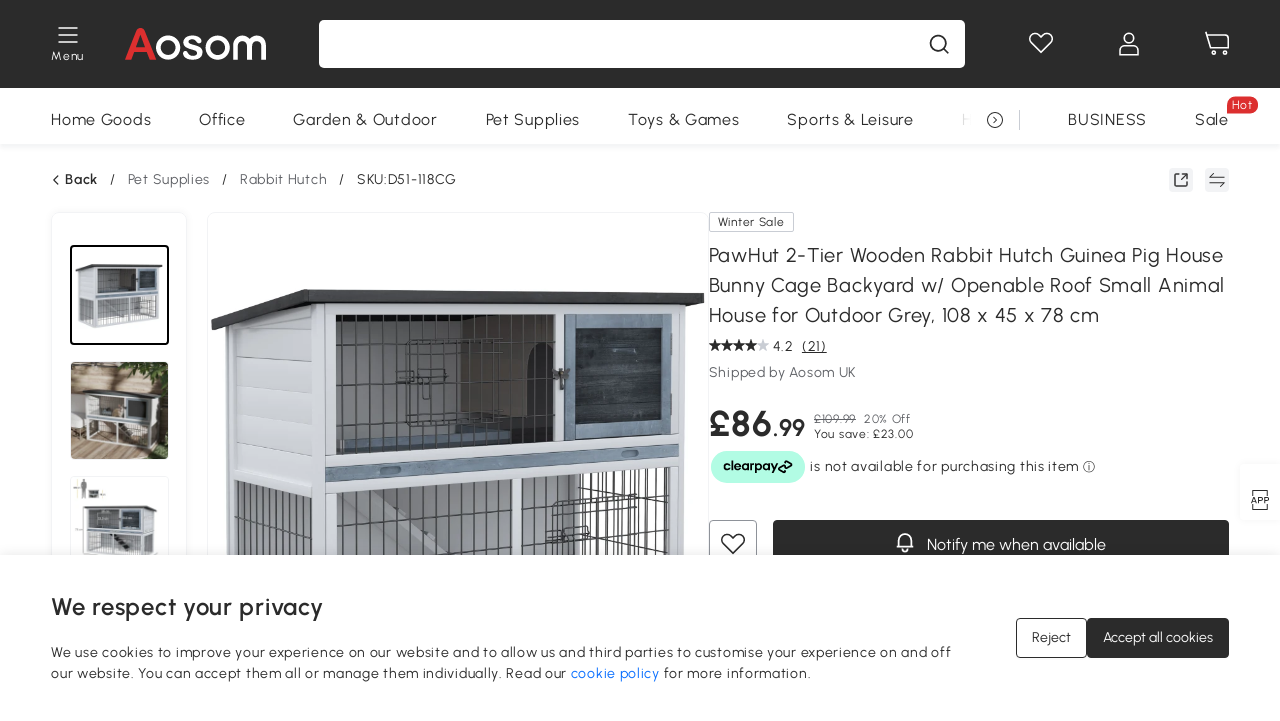

--- FILE ---
content_type: text/html; charset=utf-8
request_url: https://www.aosom.co.uk/item/pawhut-small-animal-two-level-fir-wood-hutch-w-slide-out-tray-grey~D51-118CG.html
body_size: 38461
content:

 <!DOCTYPE html>
 <html lang="en-GB">
   <head>
        <title>PawHut Small Animal Two-Level Fir Wood Hutch w/ Slide Out Tray Grey | Aosom UK</title>
        <meta charset="utf-8">
        <meta http-equiv="X-UA-Compatible" content="IE=edge">
        
        <meta name="keywords" content="">
        
        <meta name="description" content="This rabbit hutch from PawHut is an ideal entry piece for new rabbit and small pet owners, as well as housing the one animal comfortably">
        <meta http-equiv="content-type" content="text/html;charset=utf-8">
        <meta name="viewport"   content="width=device-width, initial-scale=1, maximum-scale=3">
        <!-- Add to home screen for Windows -->
        <meta name="msapplication-TileImage" content="images/icons/icon-144x144.png">
        <meta name="msapplication-TileColor" content="#2F3BA2">
        <!-- Add to home screen for Safari on iOS -->
        <meta name="apple-mobile-web-app-capable" content="yes">
        <meta name="apple-mobile-web-app-status-bar-style" content="black">
        <meta name="apple-mobile-web-app-title" content="Aosom">
        
          
          <meta name="og:title" content="PawHut Small Animal Two-Level Fir Wood Hutch w/ Slide Out Tray Grey | Aosom UK">
          
          <meta name="og:url" content="https://www.aosom.co.uk/item/pawhut-small-animal-two-level-fir-wood-hutch-w-slide-out-tray-grey~D51-118CG.html">
          
          <meta name="og:description" content="This rabbit hutch from PawHut is an ideal entry piece for new rabbit and small pet owners, as well as housing the one animal comfortably">
          
          <meta name="og:image" content="https://img.aosomcdn.com/100/product/2025/01/23/E0M701194950ab71b.jpg">
          
        
        
        <link rel="preconnect" href="https://cdn.aosomcdn.com">
        
        <link rel="preconnect" href="https://www.googletagmanager.com">
        <link rel="dns-prefetch" href="https://www.google-analytics.com">
        
        <link rel="dns-prefetch" href="https://shence-data-prod.aosom.com">
        
    
        
            <link rel="preload" as="image" href="https://img.aosomcdn.com/thumbnail/100/n0/product/2025/01/23/E0M701194950ab71b.jpg.webp" />
        
    
    

        
        
        
        
        
        <link rel="preload" href="https://cdn.aosomcdn.com/upload/style/font/Urbanist-VariableFont_wght.ttf" as="font" type="font/ttf" crossorigin>
        <link rel="apple-touch-icon" href="/logo.png" id="link-icon">
        
        <link rel="shortcut icon" href="/favicon.ico" type="image/x-icon" />
        
        
        
        <link rel="canonical" href="https://www.aosom.co.uk/item/pawhut-small-animal-two-level-fir-wood-hutch-w-slide-out-tray-grey~D51-118CG.html"/>
        
        
        <script async type="text/javascript" src="https://cdn.aosomcdn.com/upload/js/font_4676322_gocydphh52.js"> </script>
        
        <script>
          function loadCssAsync(s) {
            var link = document.createElement('link');link.rel = 'stylesheet';link.href = s;
            setTimeout(function() {document.head.appendChild(link)}, 30)
          }
          function loadJsAsync(s) {
            var a = document.createElement('script');a.src = s;a.defer = true;
            setTimeout(function() {document.head.appendChild(a)}, 30)
          }
        </script>

        
  
    
      <link href="https://cdn.aosomcdn.com/template2/public/css/pc~runtime-web.972b75af.css" rel="stylesheet">
    
  
    
      <link href="https://cdn.aosomcdn.com/template2/public/css/pc~web/detail.18e115bf.css" rel="stylesheet">
    
  
<script type="application/ld+json">{"@context":"http://schema.org","@type":"WebSite","name":"Aosom","url": "https://www.aosom.co.uk/"}</script>
        
            
            <script type="application/ld+json">{"@context":"http://schema.org","@type":"BreadcrumbList","itemListElement":[{"@type":"ListItem","position":0,"item":{"@id":"https://www.aosom.co.uk/category/pet-supplies~184/","name":"Pet Supplies"}},{"@type":"ListItem","position":1,"item":{"@id":"https://www.aosom.co.uk/category/rabbit-hutch~568/","name":"Rabbit Hutch"}}]}</script>
            
            <script type="application/ld+json">{
    "@context":"http://schema.org",
    "@type":"Product",
    "name":"PawHut 2-Tier Wooden Rabbit Hutch Guinea Pig House Bunny Cage Backyard w/ Openable Roof Small Animal House for Outdoor Grey, 108 x 45 x 78 cm",
    "image": ["https://img.aosomcdn.com/100/product/2025/01/23/E0M701194950ab71b.jpg","https://img.aosomcdn.com/100/product/2025/01/23/Ewvcf4194950ab71b.jpg","https://img.aosomcdn.com/100/product/2025/01/23/ykw5f6194950ab71b.jpg","https://img.aosomcdn.com/100/product/2025/01/23/7bn98e194950ab71b.jpg","https://img.aosomcdn.com/100/product/2025/01/23/bGA9ed194950ab71b.jpg","https://img.aosomcdn.com/100/product/2025/01/23/VVO47e194950ab71b.jpg","https://img.aosomcdn.com/100/product/2025/01/23/SfDd7f194950ab71b.jpg","https://img.aosomcdn.com/100/product/2025/01/23/pz0b06194950ab71b.jpg","https://img.aosomcdn.com/100/product/2025/01/23/fhF7bb194950ab71b.jpg","https://img.aosomcdn.com/100/product/2025/01/23/0T14e2194950ab71b.jpg","https://img.aosomcdn.com/100/product/2025/01/23/8ox2d0194950ab71b.jpg","https://img.aosomcdn.com/440/200_cms/2025/01/10/fvk03c1944e1a9490.png"],
    "brand":{
      "@type": "Brand",
      "name": "PawHut"
    },
    "review": [{"@type":"Review","author":{"@type":"Person","name":"Adam"},"description":"Purchased this for Father Christmas to deliver with 2 guinea pigs on Christmas Day!Relatively easy to construct, although not the easiest instructions.Some of the wood isn&#39;t the strongest or thickest. But when constructed it feels safe, sturdy and we haven&#39;t had any escape!Purchased as it was a cheap/temporary option until we do the garden and construct my own made to measure hutch and run!","reviewRating":{"@type":"Rating","bestRating":5,"ratingValue":4,"worstRating":"1"}},{"@type":"Review","author":{"@type":"Person","name":"Aosom Customer"},"description":"This a a lovely looking hutch, very sturdy and easily accessible. Very happy and fully recommend","reviewRating":{"@type":"Rating","bestRating":5,"ratingValue":5,"worstRating":"1"}},{"@type":"Review","author":{"@type":"Person","name":"Prunella"},"description":"I am so happy with this ! It’s perfect for my little bunny ! It was easy to put together too, I had no trouble doing it on my own  x","reviewRating":{"@type":"Rating","bestRating":5,"ratingValue":5,"worstRating":"1"}},{"@type":"Review","author":{"@type":"Person","name":"Elton"},"description":"Was easy to assemble and instructions straight forward,","reviewRating":{"@type":"Rating","bestRating":5,"ratingValue":3,"worstRating":"1"}},{"@type":"Review","author":{"@type":"Person","name":"Aosom Customer"},"description":"not received order","reviewRating":{"@type":"Rating","bestRating":5,"ratingValue":1,"worstRating":"1"}}],
    "sku":"D51-118CG",
    "gtin13": "15KEI9HQQF801",
    "productid": "gtin13:15KEI9HQQF801",
    "description":"This rabbit hutch from PawHut is an ideal entry piece for new rabbit and small pet owners, as well as housing the one animal comfortably",
    "aggregateRating":{
        "@type":"AggregateRating",
        "bestRating": "5",
        "reviewCount":21,
        "ratingValue":4.2
    },
    "offers":{
      "@type":"Offer",
      "url": "https://www.aosom.co.uk/item/pawhut-small-animal-two-level-fir-wood-hutch-w-slide-out-tray-grey~15KEI9HQQF801.html",
      "availability":"http://schema.org/OutOfStock",
      "priceCurrency":"GBP",
      "price":86.99,
      "priceValidUntil": "2022-12-16",
      "itemCondition": "https://schema.org/NewCondition",
      "seller": {
        "@type": "Organization",
        "name": "Aosom UK"
      }
    }
  }</script>
            
        
        
        
        <meta name="Petal-Search-site-verification" content="d90f42cb04" />
<style>
#___ratingbadge_0 {left: 0!important;}
#wholesale-app .list-top-crumbs + .wweb-banner, #wholesale-app .list-header .wweb-banner {display:none;}
.mask-content{height:100%!important;}
.content-detail-content-text-describe li {list-style: initial;}
.top-head,.top-banner { position:relative; z-index:19;}
@media only screen and (max-width: 767px) {
.countdown-m1 span { top: 4%;}
}
.error-tips, .error-tips {white-space: normal!important;}
.codetips .errorTips, .codetips .error-tips {white-space: pre-line!important;}
.code-use-tip,.app_download-discount,.app_download-tip-right>div:nth-child(2),.app_download-tip-right>div:nth-child(3){display:none!important;}
.pc-device .edit-form .form-item:nth-child(5) {
 --line-index: 3!important;
}
.pc-device .edit-form .form-item:nth-child(6) {
 --line-index: 4!important;
}

.mobile-device .edit-form .form-item:nth-child(7) {
 --line-index: 4!important;
}
.mobile-device .edit-form .form-item:nth-child(8) {
 --line-index: 4!important;
}
.footer-content-wrap-h5 .input .sub-error { position: unset !important; }
</style>
<script>
if (/Mobi|Android|iPhone/i.test(navigator.userAgent)) {
  document.documentElement.className = (document.documentElement.className + ' mobile-device' ).trim()
} else {
  document.documentElement.className = (document.documentElement.className + ' pc-device' ).trim()
}
</script>
<script>
      var appDownloadOn = document.documentElement.classList.contains('app-download-on');
      var appDownloadSession = sessionStorage.getItem('isShowAppDownload') ? sessionStorage.getItem('isShowAppDownload') : 1;
      if ((appDownloadOn && appDownloadSession != 1) || (window.location.pathname.indexOf('shopcart') > -1 || window.location.pathname.indexOf('payment') > -1)) {
        document.documentElement.classList.add('hidden-app-download');
      }
      var isHiddenNotice = document.cookie.indexOf('hideAnnouncement') > -1 ? 1 : 0;
      if (isHiddenNotice) {
        document.documentElement.classList.add('hidden-notice');
      }
</script>
<script>
var botPattern="(googlebot\/|bot|Googlebot-Mobile|Googlebot-Image|Google favicon|Mediapartners-Google|bingbot)";var regex=new RegExp(botPattern,'i');var allowedTracingOrigins=regex.test(navigator.userAgent);(function(h,o,u,n,d){h=h[d]=h[d]||{q:[],onReady:function(c){h.q.push(c)}};d=o.createElement(u);d.async=1;d.src=n;d.setAttribute('crossorigin', 'anonymous');n=o.getElementsByTagName(u)[0];n.parentNode.insertBefore(d,n);})(window,document,'script','https://cdn.aosomcdn.com/upload/js/dataflux-rum.js','DATAFLUX_RUM');DATAFLUX_RUM.onReady(function(){DATAFLUX_RUM.init({applicationId:'ab960170_3d65_11ee_83d2_55d509c2fa86',datakitOrigin:'https://pv.aosom.co.uk',env:window.location.hostname=='localhost'?'local':'prod',version:'1.0.0',service:'browser',sessionSampleRate:allowedTracingOrigins?10:50,sessionReplaySampleRate:0,trackInteractions:true,traceType:'w3c_traceparent',allowedTracingOrigins:allowedTracingOrigins?[]:['https://www.aosom.co.uk'],beforeSend:function(event,domainContext){if(event&&event.type==='resource'){if(event.resource&&['xhr','fetch'].indexOf(event.resource.type)>-1){return true}return false}return true}});window.DATAFLUX_RUM&&window.DATAFLUX_RUM.startSessionReplayRecording()});
</script>
        
        <script>
          window.locationSearch = window.location.search;
          window.dg = '0';
          window.slang = 'en'
          window.baseUrl = 'https://www.aosom.co.uk'
          window.isWholesale = false
          var mode = "web";
          window.mode = mode;
          window.paylaterSwitch = 1
          window.sandBox = 0
          window.supportVrp = false
          window.vrpConfig = {"status":false,"throughPricePrefix":""}
        </script>
        
          <script>
          function Base64() {
  _keyStr = "ABCDEFGHIJKLMNOPQRSTUVWXYZabcdefghijklmnopqrstuvwxyz0123456789+/=";
  this.encode = function (input) {
    var output = "";
    var chr1, chr2, chr3, enc1, enc2, enc3, enc4;
    var i = 0;
    input = _utf8_encode(input);
    while (i < input.length) {
      chr1 = input.charCodeAt(i++);
      chr2 = input.charCodeAt(i++);
      chr3 = input.charCodeAt(i++);
      enc1 = chr1 >> 2;
      enc2 = ((chr1 & 3) << 4) | (chr2 >> 4);
      enc3 = ((chr2 & 15) << 2) | (chr3 >> 6);
      enc4 = chr3 & 63;
      if (isNaN(chr2)) {
        enc3 = enc4 = 64;
      } else if (isNaN(chr3)) {
        enc4 = 64;
      }
      output = output +
        _keyStr.charAt(enc1) + _keyStr.charAt(enc2) +
        _keyStr.charAt(enc3) + _keyStr.charAt(enc4);
    }
    return output;
  }

  // public method for decoding
  this.decode = function (input) {
    var output = "";
    var chr1, chr2, chr3;
    var enc1, enc2, enc3, enc4;
    var i = 0;
    input = input.replace(/\s/g, '+').replace(/[^A-Za-z0-9\+\/\=]/g, "");
    while (i < input.length) {
      enc1 = _keyStr.indexOf(input.charAt(i++));
      enc2 = _keyStr.indexOf(input.charAt(i++));
      enc3 = _keyStr.indexOf(input.charAt(i++));
      enc4 = _keyStr.indexOf(input.charAt(i++));
      chr1 = (enc1 << 2) | (enc2 >> 4);
      chr2 = ((enc2 & 15) << 4) | (enc3 >> 2);
      chr3 = ((enc3 & 3) << 6) | enc4;
      output = output + String.fromCharCode(chr1);
      if (enc3 != 64) {
        output = output + String.fromCharCode(chr2);
      }
      if (enc4 != 64) {
        output = output + String.fromCharCode(chr3);
      }
    }
    output = _utf8_decode(output);
    return output;
  }

  // private method for UTF-8 encoding
  _utf8_encode = function (string) {
    string = string.replace(/\r\n/g, "\n");
    var utftext = "";
    for (var n = 0; n < string.length; n++) {
      var c = string.charCodeAt(n);
      if (c < 128) {
        utftext += String.fromCharCode(c);
      } else if ((c > 127) && (c < 2048)) {
        utftext += String.fromCharCode((c >> 6) | 192);
        utftext += String.fromCharCode((c & 63) | 128);
      } else {
        utftext += String.fromCharCode((c >> 12) | 224);
        utftext += String.fromCharCode(((c >> 6) & 63) | 128);
        utftext += String.fromCharCode((c & 63) | 128);
      }

    }
    return utftext;
  }

  // private method for UTF-8 decoding
  _utf8_decode = function (utftext) {
    var string = "";
    var i = 0;
    var c = c1 = c2 = 0;
    while (i < utftext.length) {
      c = utftext.charCodeAt(i);
      if (c < 128) {
        string += String.fromCharCode(c);
        i++;
      } else if ((c > 191) && (c < 224)) {
        c2 = utftext.charCodeAt(i + 1);
        string += String.fromCharCode(((c & 31) << 6) | (c2 & 63));
        i += 2;
      } else {
        c2 = utftext.charCodeAt(i + 1);
        c3 = utftext.charCodeAt(i + 2);
        string += String.fromCharCode(((c & 15) << 12) | ((c2 & 63) << 6) | (c3 & 63));
        i += 3;
      }
    }
    return string;
  }
}

window.base64 = new Base64()

var eventName = 'click'

if (window.mode === 'web') {
  eventName = 'pointerdown'
} else if (window.mode === 'wap') {
  eventName = 'touchstart'
}

document.addEventListener(
  eventName,
  function (e) {
    var e = e || window.event,
      target = e.target || e.srcElement
    while (target.nodeName.toLowerCase() !== 'a') {
      target = target.parentNode
      if (target === document) {
        target = null
        break
      }
    }
    if (target && !target.getAttribute('data-hashref') && !target.getAttribute('linkurl')) {
      target.setAttribute('data-hashref', 1)
      tracking(target, e)
    }
  },
  true
)

function tracking(target, e) {
  var href = target.getAttribute('href')
  if (!href || href == '#' || href == 'javascript:void') {
    return
  }
  var path = formatRelativePath(href)
  var url = rmvLang(path)
  var link = href
  // �ж��Ƿ���ת����ҳ,������ҳ����
  if (!/^(\/)?item\//gi.test(url)) {
    var datacn = target.getAttribute('data-ga-cn') || ''
    var datacs = target.getAttribute('data-ga-cs') || ''
    if (datacs && window.TEA) {
      link = updateQueryStringParameter(link, 'pocv', TEA.encrypt({ cs: datacs, cn: datacn }))
    }
    target.setAttribute('href', link)
    return
  }
  
  var query = ''
  var obj = {}

  if (window.trackData) {
    for (var key in window.trackData) {
      if (window.trackData[key]) {
        obj[key] = window.trackData[key]
      }
    }
  }

  var block = target.getAttribute('block')
  var blockid = target.getAttribute('blockid')
  var eid = target.getAttribute('eid')
  var pagetype = target.getAttribute('pagetype')
  var pageid = target.getAttribute('pageid')
  if (block) {
    obj['block'] = block
  }
  if (blockid) {
    obj['blockid'] = blockid
  }
  if (eid) {
    obj['eid'] = eid
  }
  if (pagetype) {
    obj['pagetype'] = pagetype
  }
  if (pageid) {
    obj['pageid'] = pageid
  }
  var haveObj = false
  for (var val in obj) {
    haveObj = true
  }

  if (haveObj) {
    link = updateQueryStringParameter(link, 'recv', genRecv(obj))
  }

  if (window._unbxdRequestId) {
    link = updateQueryStringParameter(link, '_unbxdRequestId', window._unbxdRequestId)
  }

  var pocv = getQueryStringFromStr(window.location.search, 'pocv')
  var currPath = window.location.pathname
  if (window.TEA) {
    if (pocv) {
      if (currPath.indexOf('/activity/') > -1 || window._categoryPage) {
        pocv = JSON.parse(TEA.decrypt(pocv))
        pocv = Object.assign(pocv, {
          pn: document.title.substring(0, (document.title.lastIndexOf('|') > -1 ? document.title.lastIndexOf('|') : document.title.length)).trim(),
          pi: currPath
        })
        pocv = TEA.encrypt(pocv)
      }
      link = updateQueryStringParameter(link, 'pocv', pocv)
    } else {
      if (currPath.indexOf('/activity/') > -1) {
        pocv = {
          pn: document.title.substring(0, (document.title.lastIndexOf('|') > -1 ? document.title.lastIndexOf('|') : document.title.length)).trim(),
          pi: currPath
        }
        pocv = TEA.encrypt(pocv)
        link = updateQueryStringParameter(link, 'pocv', pocv)
      } else {
        var datacn = target.getAttribute('data-ga-cn') || ''
        var datacs = target.getAttribute('data-ga-cs') || ''
        if (datacs) {
          link = updateQueryStringParameter(link, 'pocv', TEA.encrypt({ cs: datacs, cn: datacn }))
        }
      }

    }
  }
  // if item in activity page, then dynamic add the "data-sensors-url-param-material_page_type" field
  // because it is generate by backend, not fixed
  var isIgnoreClick = target.getAttribute('data-sensors-click-ignore')
  if (!isIgnoreClick) {
    if (window.location.pathname.indexOf('/activity/') > -1) {
      target.setAttribute('data-sensors-url-param-material_page_type', getMaterialPageType(window.location.pathname))
    }
    var attributes = {}
    for (var i = 0; i <= target.attributes.length; i++) {
      if (target.attributes[i]) {
        var value = target.attributes[i].value
        var name = target.attributes[i].name
        if (value && value != 'null' && value != '[]' && (name.indexOf('data-sensors-url-param') > -1)) {
          var toValue = value == 'false' || value == 'true' ? (value == 'true') : value
          if (typeof toValue == 'string' && !isNaN(Number(toValue))) {
            toValue = Number(toValue)
          }
          attributes[name.substring(name.lastIndexOf('-') + 1)] = toValue
        }
      }
    }
    if (Object.keys(attributes).length && window.TEA) {
      link = updateQueryStringParameter(link, 'sensors_params', TEA.encrypt(attributes))
    }
  }
  target.setAttribute('href', link)
}

function updateQueryStringParameter(uri, key, value) {
  var re = new RegExp("([?&])" + key + "=.*?(&|#|$)", "i");
  if (value === undefined) {
    if (uri.match(re)) {
      return uri.replace(re, '$1$2').replace(/[?&]$/, '').replaceAll(/([?&])&+/g, '$1').replace(/[?&]#/, '#');
    } else {
      return uri;
    }
  } else {
    if (uri.match(re)) {
      return uri.replace(re, '$1' + key + "=" + value + '$2');
    } else {
      var hash = '';
      if (uri.indexOf('#') !== -1) {
        hash = uri.replace(/.*#/, '#');
        uri = uri.replace(/#.*/, '');
      }
      var separator = uri.indexOf('?') !== -1 ? "&" : "?";
      return uri + separator + key + "=" + value + hash;
    }
  }
}

function getMaterialPageType(url) {
  if (url.indexOf('/aosom-blog') > -1) {
    return 'blog'
  }
  if (url.indexOf('/activity/') > -1) {
    return 'activity_page'
  }
  if (/(\w+\-c\d+|\/category\/([a-zA-Z]+(-|_)?)*~[0-9]+)/.test(url)) {
    return 'category_page'
  }
  return 'other_page'
}


function getQueryStringFromStr(url, name) {
  if (window.URLSearchParams) {
    const urlParams = new URLSearchParams(url.substring(url.indexOf('?')));
    return urlParams.get(name);
  }
  let reg = new RegExp("(^|&)" + name + "=([^&]*)(&|$)", "i");
  let r = url.substr(1).match(reg);
  try {
    if (r != null) {
      return decodeURIComponent(r[2]);
    };
  } catch (error) {
    if (r != null) {
      return unescape(r[2]);
    };
  }
  return null;
}

function genRecv(obj) {
  return encodeURI(window.base64.encode(JSON.stringify(obj)))
}

function formatRelativePath(url) {
  url = url.replace(/^(https:\/\/|http:\/\/)/gi, '')
  url = url.replace(/(www.|popdev.|prod.|test.)?aosom.[\w.]+/gi, '')
  if (!/^\//gi.test(url)) {
    url = '/' + url
  }
  return url
}

function rmvLang(url) {
  return '/' + url.replace(/^(\/)?(en|fr|nl|de|es|it|pl|pt|zh|zh-cn|zh-tw|ro|ga|ja|ru|ga|)(\/)/gi, '')
}
          </script>
        
        <script>
          
          window.trackData = {"pagetype":"itm","pageid":"15KEI9HQQF801"}
          
          window.ggReCaptcha = '6Lf449UfAAAAAPlNNqgp6dSeCJtExpSm1HzjsTQR'
          window.scoreReCaptcha = '6LcpZdIaAAAAAA9uwHwAzvIyKgiu70auDY6MaDSk'
          window.checkReCaptcha = '6Ld3HzkpAAAAAO-S3f-prjXQmBannCJE8GOKUvka'
        </script>
    </head>

   

    <body class="aosom-site-gb web-site   "><div id="aosom-menu-header" class="common-header">
  <div class="aosom-header bg-black-500">
    <div class="header-wrap flex items-center justify-between">
      <div class="header-left flex flex-row items-center mr-3">
        <div class="logo-wrap flex flex-row items-center ">
          
            <div class="menu-desc-wrap ga-event"
                data-ga-event="aosom_top_menu_icon_click"
                data-ga-key="click_item"
                data-ga-val="Category Menu">
              <i class="anticon anticon-icon-menu cates mb-1 !color-white">
    <svg fill="currentColor"
         aria-hidden="true"
         focusable="false"
         class="anticon-size-20"
         >
      <use xlink:href="#icon-menu"></use>
    </svg>
  </i>
              <span class="menu-desc color-white">Menu</span>
            </div>
          
          
            
              <a class="logo logo-other"
                 aria-label="logo"
                 href="/">
                <img src="https://cdn.aosomcdn.com/template2/public/common_images/logo-aosom-white.svg" />
              </a>
            
          
        </div>
      </div>
      
        

<div class="a-search">
  <div class="a-search--wrap ">
    <form onsubmit="return false;" autocomplete="off">
      <input type="text"
             class="a-search--input search-input"
             autocomplete="nope"
             maxlength="200"
             data-duration-expose="3000" />
      <i class="a-search--clear-icon iconfont icon-shutdown a-fonts--16"
         style="display: none"></i>
      <button class="a-search--btn"
              type="button"
              aria-label="search">
        <i class="anticon anticon-icon-search a-search--icon !color-black-500">
    <svg fill="currentColor"
         aria-hidden="true"
         focusable="false"
         class="anticon-size-20"
         >
      <use xlink:href="#icon-search"></use>
    </svg>
  </i>
      </button>
    </form>
  </div>
  <div class="a-search--history">
    <div class="a-search-inner">
      <div class="flex flex-wrap">
        <div class="left-content">
          <div class="search-wrap recent">
            <div class="history-search-header">
              <div class="pop-title line-clamp-2 flex-1">
                Recent Searches
              </div>
              <div class="history-del-all color-gray-400 flex-row-reverse" tabindex="0">
                <i class="anticon anticon-icon-trash history-del-all-icon">
    <svg fill="currentColor"
         aria-hidden="true"
         focusable="false"
         class="anticon-size-16"
         >
      <use xlink:href="#icon-trash"></use>
    </svg>
  </i>
                <span class="history-del-all-text text-right">Clear all</span>
              </div>
            </div>
            <div class="content">
              <ul>
              </ul>
            </div>
          </div>
          <div class="search-wrap top-history">
            <div class="pop-title">
              Top Searches
            </div>
            <div class="content">
              <ul class="">
              </ul>
            </div>
          </div>
        </div>
        <div class="right-content flex-1 px-5 pt-5">
          <div class="search-wrap">
            <div class="pop-title">
              Recommended for you
            </div>
            <div class="content">
              <ul id="search-rec" class="flex flex-wrap search-rec mx--1.5 gap-y-3">
              </ul>
            </div>
          </div>
        </div>
      </div>
    </div>
  </div>
  <div class="a-search--hot">
    <div class="a-search-inner">
      <div class="flex flex-wrap">
        <div class="left-content">
          <div class="search-wrap term sub-content term-trends">
            <div class="history-search-header">
              <div class="pop-title">
                Suggestions
              </div>
            </div>
            <div class="content">
              <ul>
              </ul>
            </div>
          </div>
          <div class="search-wrap trends sub-content term-trends">
            <div class="history-search-header">
              <div class="pop-title">
                Trending
              </div>
            </div>
            <div class="content">
              <ul>
              </ul>
            </div>
          </div>
          <div class="search-wrap categories sub-content">
            <div class="history-search-header">
              <div class="pop-title">
                Category
              </div>
            </div>
            <div class="content">
              <ul>
              </ul>
            </div>
          </div>
        </div>
        <div class="right-content flex-1 px-5 pt-5">
          <div class="search-wrap products sub-content">
            <div class="pop-title">
              Products
            </div>
            <div class="content">
              <ul class="flex flex-wrap search-rec mx--1.5 gap-y-3">
              </ul>
            </div>
          </div>
        </div>
      </div>
    </div>
  </div>
</div>

      
      <div class="opers">
        
        <div class="head-wish oper-item">
          <a href="javascript:void(0);" class="oper-db js-head-wish" data-href="/customer/account/wishlist" aria-label="Wish list">
            <i class="anticon anticon-icon-love !color-white">
    <svg fill="currentColor"
         aria-hidden="true"
         focusable="false"
         class="anticon-size-24"
         >
      <use xlink:href="#icon-love"></use>
    </svg>
  </i>
            <div class="head_badge wishlistNum">
              
  
  
    <span class="ant-badge ">
      
              
      
        <sup data-show="true" class="ant-scroll-number ant-badge-count ant-badge-not-a-wrapper" title="0">
          <span class="ant-scroll-number-only">
            <p class="ant-scroll-number-only-unit current"></p>
          </span>
        </sup>
      
    </span>
  

            </div>
          </a>
        </div>
        <div class="account oper-item">
          <a class="item account-enter"
             aria-label="My account"
             href="javascript:void(0);"
             data-href="/customer/account"
             data-ga-val="headbar_account">
            <i class="anticon anticon-icon-user !color-white">
    <svg fill="currentColor"
         aria-hidden="true"
         focusable="false"
         class="anticon-size-24"
         >
      <use xlink:href="#icon-user"></use>
    </svg>
  </i>
          </a>
          <div class="account-pop-wrap">
            <div class="account-pop bg-white rd-1">
              <a class="header my-account cursor-pointer ga-event"
                 href="javascript:void(0);"
                 data-ga-event="aosom_top_header_account_click"
                 data-ga-key="click_item"
                 data-ga-val="headbar_account_my_account"
                 data-href="/customer/account">
                My account
              </a>
              
              <a class="header my-orders cursor-pointer ga-event"
                 href="javascript:void(0);"
                 data-ga-event="aosom_top_header_account_click"
                 data-ga-key="click_item"
                 data-ga-val="headbar_account_order"
                 data-href="/customer/account/orders">
                My orders
              </a>
              
              
              
                <a class="header my-codes cursor-pointer ga-event coupons"
                   href="javascript:void(0);"
                   data-ga-event="aosom_top_header_account_click"
                   data-ga-key="click_item"
                   data-ga-val="headbar_account_coupons"
                   data-href="/customer/account/code">
                  My coupons
                </a>
              
              <a class="header address-book cursor-pointer ga-event"
                 href="javascript:void(0);"
                 data-ga-event="aosom_top_header_account_click"
                 data-ga-key="click_item"
                 data-ga-val="headbar_account_address"
                 data-href="/customer/account/address/list">
                Address book
              </a>
              
                
                
                  
                  
                    <a class="header activity-invite ga-event"
                       href="/activity/invite"
                       data-ga-event="headbar_account_aosom_club"
                       data-ga-key="click_item"
                       data-ga-val="invite">Refer a friend</a>
                  
                  
                
              
              <div class="account-oper login">
                Sign in
              </div>
            </div>
          </div>
        </div>
        <div class="cart oper-item">
          <a href="/shopcart" class="oper-db" aria-label="Basket">
            <i class="anticon anticon-icon-shopcart !color-white">
    <svg fill="currentColor"
         aria-hidden="true"
         focusable="false"
         class="anticon-size-24"
         >
      <use xlink:href="#icon-shopcart"></use>
    </svg>
  </i>
            <div class="head_badge cartNum">
              
  
  
    <span class="ant-badge ">
      
              
      
        <sup data-show="true" class="ant-scroll-number ant-badge-count ant-badge-not-a-wrapper" title="0">
          <span class="ant-scroll-number-only">
            <p class="ant-scroll-number-only-unit current"></p>
          </span>
        </sup>
      
    </span>
  

            </div>
          </a>
        </div>
      </div>
    </div>
  </div>
  <div class="header-menu ">
    <div class="menu-background">
    </div>
    <div class="menu-content">
        
        <div class="menu-wrap main-menu show">
            <div class="user">
                <div class="icon">A</div>
                <div class="info"><span class="nickname login a-fonts--cp">Hi,Welcome</span></div>
            </div>
            <div class="back-menu" data-index="1">
                <i class="anticon anticon-icon-arrow-left ">
    <svg fill="currentColor"
         aria-hidden="true"
         focusable="false"
         class="anticon-size-14"
         >
      <use xlink:href="#icon-arrow-left"></use>
    </svg>
  </i>
                <span>Back to Main Menu</span>
            </div>
            <div class="menu-items">
                <ul class="menu-ul first">
                        <li class="menu-li hs-c" cateId='600'>
                            <a class="item menu-item menu-item-first ga-event sensors-link sensors-param-link"
                                data-ga-event="aosom_sidebar_nav_click_level1"
                                href='/category/home~420/'
                                data-link="/category/home~420/"
                                data-ga-key="click_item" data-ga-val="Home Goods" data-sensors-url-param-module_from="hamburger_bar"
                                data-sensors-url-param-category_name="Home Goods">
                                <div class="menu-icon-box"><img class="menu-icon-img lazy" data-src='https://img.aosomcdn.com/100/product/2025/08/05/PJpbfe198781517f8.png' /></div>
                                <span>Home Goods</span>
                            </a>
                        </li>
                        <li class="menu-li hs-c" cateId='534'>
                            <a class="item menu-item menu-item-first ga-event sensors-link sensors-param-link"
                                data-ga-event="aosom_sidebar_nav_click_level1"
                                href='/category/office~199/'
                                data-link="/category/office~199/"
                                data-ga-key="click_item" data-ga-val="Office" data-sensors-url-param-module_from="hamburger_bar"
                                data-sensors-url-param-category_name="Office">
                                <div class="menu-icon-box"><img class="menu-icon-img lazy" data-src='https://img.aosomcdn.com/100/product/2025/08/05/aL97881987815aee5.png' /></div>
                                <span>Office</span>
                            </a>
                        </li>
                        <li class="menu-li hs-c" cateId='490'>
                            <a class="item menu-item menu-item-first ga-event sensors-link sensors-param-link"
                                data-ga-event="aosom_sidebar_nav_click_level1"
                                href='/category/patio-lawn-garden~130/'
                                data-link="/category/patio-lawn-garden~130/"
                                data-ga-key="click_item" data-ga-val="Garden &amp; Outdoor" data-sensors-url-param-module_from="hamburger_bar"
                                data-sensors-url-param-category_name="Garden &amp; Outdoor">
                                <div class="menu-icon-box"><img class="menu-icon-img lazy" data-src='https://img.aosomcdn.com/100/product/2025/08/05/jZj3d2198781568e2.png' /></div>
                                <span>Garden &amp; Outdoor</span>
                            </a>
                        </li>
                        <li class="menu-li hs-c" cateId='519'>
                            <a class="item menu-item menu-item-first ga-event sensors-link sensors-param-link"
                                data-ga-event="aosom_sidebar_nav_click_level1"
                                href='/category/pet-supplies~184/'
                                data-link="/category/pet-supplies~184/"
                                data-ga-key="click_item" data-ga-val="Pet Supplies" data-sensors-url-param-module_from="hamburger_bar"
                                data-sensors-url-param-category_name="Pet Supplies">
                                <div class="menu-icon-box"><img class="menu-icon-img lazy" data-src='https://img.aosomcdn.com/100/product/2025/08/05/0c33a31987815fdf9.png' /></div>
                                <span>Pet Supplies</span>
                            </a>
                        </li>
                        <li class="menu-li hs-c" cateId='564'>
                            <a class="item menu-item menu-item-first ga-event sensors-link sensors-param-link"
                                data-ga-event="aosom_sidebar_nav_click_level1"
                                href='/category/toys-games~230/'
                                data-link="/category/toys-games~230/"
                                data-ga-key="click_item" data-ga-val="Toys &amp; Games" data-sensors-url-param-module_from="hamburger_bar"
                                data-sensors-url-param-category_name="Toys &amp; Games">
                                <div class="menu-icon-box"><img class="menu-icon-img lazy" data-src='https://img.aosomcdn.com/100/product/2025/08/05/zF36bf198781767b3.png' /></div>
                                <span>Toys &amp; Games</span>
                            </a>
                        </li>
                        <li class="menu-li hs-c" cateId='497'>
                            <a class="item menu-item menu-item-first ga-event sensors-link sensors-param-link"
                                data-ga-event="aosom_sidebar_nav_click_level1"
                                href='/category/sports-leisure~161/'
                                data-link="/category/sports-leisure~161/"
                                data-ga-key="click_item" data-ga-val="Sports &amp; Leisure" data-sensors-url-param-module_from="hamburger_bar"
                                data-sensors-url-param-category_name="Sports &amp; Leisure">
                                <div class="menu-icon-box"><img class="menu-icon-img lazy" data-src='https://img.aosomcdn.com/100/product/2025/08/05/ni9704198781693bc.png' /></div>
                                <span>Sports &amp; Leisure</span>
                            </a>
                        </li>
                        <li class="menu-li hs-c" cateId='542'>
                            <a class="item menu-item menu-item-first ga-event sensors-link sensors-param-link"
                                data-ga-event="aosom_sidebar_nav_click_level1"
                                href='/category/health-beauty~208/'
                                data-link="/category/health-beauty~208/"
                                data-ga-key="click_item" data-ga-val="Health &amp; Beauty" data-sensors-url-param-module_from="hamburger_bar"
                                data-sensors-url-param-category_name="Health &amp; Beauty">
                                <div class="menu-icon-box"><img class="menu-icon-img lazy" data-src='https://img.aosomcdn.com/100/product/2025/08/05/d3l2d51987817b520.png' /></div>
                                <span>Health &amp; Beauty</span>
                            </a>
                        </li>
                        <li class="menu-li hs-c" cateId='549'>
                            <a class="item menu-item menu-item-first ga-event sensors-link sensors-param-link"
                                data-ga-event="aosom_sidebar_nav_click_level1"
                                href='/category/diy~215/'
                                data-link="/category/diy~215/"
                                data-ga-key="click_item" data-ga-val="DIY Tools" data-sensors-url-param-module_from="hamburger_bar"
                                data-sensors-url-param-category_name="DIY Tools">
                                <div class="menu-icon-box"><img class="menu-icon-img lazy" data-src='https://img.aosomcdn.com/100/product/2025/08/05/ru3c5b198781802f9.png' /></div>
                                <span>DIY Tools</span>
                            </a>
                        </li>
                        <li class="menu-li hs-c" cateId='822'>
                            <a class="item menu-item menu-item-first ga-event sensors-link sensors-param-link"
                                data-ga-event="aosom_sidebar_nav_click_level1"
                                href='/seasonal-c822.html'
                                data-link="/seasonal-c822.html"
                                data-ga-key="click_item" data-ga-val="Seasonal" data-sensors-url-param-module_from="hamburger_bar"
                                data-sensors-url-param-category_name="Seasonal">
                                <div class="menu-icon-box"><img class="menu-icon-img lazy" data-src='https://img.aosomcdn.com/100/product/2025/08/05/bvh98719878184576.png' /></div>
                                <span>Seasonal</span>
                            </a>
                        </li><li class="menu-li">
                            <a class="item menu-item no-sub" href="/new">
                                <div class="menu-icon-box">
                                    <img class="menu-icon-img lazy" data-src="https://cdn.aosomcdn.com/template2/public/common_images/web/new-arrivals.png" />
                                </div>
                                <span style="color: #dc2f2f;">New Arrivals</span>
                            </a>
                        </li><li class="menu-li">
                            <a class="item menu-item no-sub" href="/activity/clearance_aosom_uk">
                                <div class="menu-icon-box">
                                    <img class="menu-icon-img lazy" data-src="https://cdn.aosomcdn.com/template2/public/common_images/web/clearance.png" />
                                </div>
                                <span style="color: #dc2f2f;">Clearance</span>
                            </a>
                        </li></ul>
            </div>
        </div>
    </div>

</div>

  <div id="aosom-header-navigation">
  <div id="aosom-header-container"
    class="a-container header-menu-container header-mutiline header-menu-gb">
    <div id="aosom-menu" class="header-menu-area body-2">
      
      <div class="head-menu-l" id="head-menu">
        
        
          <ul class="layout head-menu-ul" id="head-menu-content">
            

            

            

            
            <li id="menu_600" data-id="600" class="top-li"
              data-child-length="12">
              <a href="/category/home~420/"
                class="pr cate-menu black--text ga-event sensors-link sensors-param-link"
                data-ga-event="aosom_horizontal_nav_click_level1" data-ga-key="click_item" data-ga-val="Home Goods"
                data-sensors-url-param-module_from="category_bar" data-sensors-url-param-category_name="Home Goods">Home Goods</a>
            </li>
            
            <li id="menu_534" data-id="534" class="top-li"
              data-child-length="4">
              <a href="/category/office~199/"
                class="pr cate-menu black--text ga-event sensors-link sensors-param-link"
                data-ga-event="aosom_horizontal_nav_click_level1" data-ga-key="click_item" data-ga-val="Office"
                data-sensors-url-param-module_from="category_bar" data-sensors-url-param-category_name="Office">Office</a>
            </li>
            
            <li id="menu_490" data-id="490" class="top-li"
              data-child-length="10">
              <a href="/category/patio-lawn-garden~130/"
                class="pr cate-menu black--text ga-event sensors-link sensors-param-link"
                data-ga-event="aosom_horizontal_nav_click_level1" data-ga-key="click_item" data-ga-val="Garden &amp; Outdoor"
                data-sensors-url-param-module_from="category_bar" data-sensors-url-param-category_name="Garden &amp; Outdoor">Garden &amp; Outdoor</a>
            </li>
            
            <li id="menu_519" data-id="519" class="top-li"
              data-child-length="9">
              <a href="/category/pet-supplies~184/"
                class="pr cate-menu black--text ga-event sensors-link sensors-param-link"
                data-ga-event="aosom_horizontal_nav_click_level1" data-ga-key="click_item" data-ga-val="Pet Supplies"
                data-sensors-url-param-module_from="category_bar" data-sensors-url-param-category_name="Pet Supplies">Pet Supplies</a>
            </li>
            
            <li id="menu_564" data-id="564" class="top-li"
              data-child-length="6">
              <a href="/category/toys-games~230/"
                class="pr cate-menu black--text ga-event sensors-link sensors-param-link"
                data-ga-event="aosom_horizontal_nav_click_level1" data-ga-key="click_item" data-ga-val="Toys &amp; Games"
                data-sensors-url-param-module_from="category_bar" data-sensors-url-param-category_name="Toys &amp; Games">Toys &amp; Games</a>
            </li>
            
            <li id="menu_497" data-id="497" class="top-li"
              data-child-length="8">
              <a href="/category/sports-leisure~161/"
                class="pr cate-menu black--text ga-event sensors-link sensors-param-link"
                data-ga-event="aosom_horizontal_nav_click_level1" data-ga-key="click_item" data-ga-val="Sports &amp; Leisure"
                data-sensors-url-param-module_from="category_bar" data-sensors-url-param-category_name="Sports &amp; Leisure">Sports &amp; Leisure</a>
            </li>
            
            <li id="menu_542" data-id="542" class="top-li"
              data-child-length="2">
              <a href="/category/health-beauty~208/"
                class="pr cate-menu black--text ga-event sensors-link sensors-param-link"
                data-ga-event="aosom_horizontal_nav_click_level1" data-ga-key="click_item" data-ga-val="Health &amp; Beauty"
                data-sensors-url-param-module_from="category_bar" data-sensors-url-param-category_name="Health &amp; Beauty">Health &amp; Beauty</a>
            </li>
            
            <li id="menu_549" data-id="549" class="top-li"
              data-child-length="6">
              <a href="/category/diy~215/"
                class="pr cate-menu black--text ga-event sensors-link sensors-param-link"
                data-ga-event="aosom_horizontal_nav_click_level1" data-ga-key="click_item" data-ga-val="DIY Tools"
                data-sensors-url-param-module_from="category_bar" data-sensors-url-param-category_name="DIY Tools">DIY Tools</a>
            </li>
            
            <li id="menu_822" data-id="822" class="top-li"
              data-child-length="4">
              <a href="/seasonal-c822.html"
                class="pr cate-menu black--text ga-event sensors-link sensors-param-link"
                data-ga-event="aosom_horizontal_nav_click_level1" data-ga-key="click_item" data-ga-val="Seasonal"
                data-sensors-url-param-module_from="category_bar" data-sensors-url-param-category_name="Seasonal">Seasonal</a>
            </li>
            
            

            
            <li class="menu-li-last"><span></span></li>
          </ul>
        
      </div>
      <div class="head-menu-r">
        
          <div class="head-menu-r-line">
            <div class="menu-handle"><i class="anticon anticon-icon-turn color-black-500">
    <svg fill="currentColor"
         aria-hidden="true"
         focusable="false"
         class="anticon-size-16"
         >
      <use xlink:href="#icon-turn"></use>
    </svg>
  </i></div>
          </div>
        
        
          <div class="entry-2b ml-48">
            <a href="/page/business-application" class="text-16 color-black-500">BUSINESS</a>
          </div>
        
        
        
          <div class="inspiration ml-48 inspiration-box" tabindex="0">
            <a class="inspiration-logo text-16 color-black-500"></a>
            <div class="inspiration-wrap header-popup">
              <div class="header-popup-in">
                <div class="inspiration-photos mb-6"></div>
                <div class="inspiration-ideas">
                  
  <div class="inspiration-ideas-in"  >
  <div class="title-swiper flex flex-row justify-between items-center ">
    <div class="flex items-center fw-600 text-28 title-swiper-tit">
      
        <div class="first-letter"></div>
      </div>
      <div class="flex justify-end items-center swip-arrow">
          
          <div class="ml-5 switch-arrow ">
            
  <span class="card-turn flex items-center ">
    <span class="swiper-button-prev flex items-center justify-center"></span>
    
    <div class="swiper-pagination">
    </div>
    <span class="swiper-button-next flex items-center justify-center"></span>
  </span>

          </div></div>
    </div>
  
    <div class="swiper-container">
      <div class="swiper-wrapper">
        
                  
      </div>
    </div>
  </div>

                </div>
              </div>
            </div>
          </div>
        
        
        
          <div class="sale sale-gb ml-48">
            <a class="sale-logo text-16 color-black-500">
              Sale
              <sup class="sale-tag color-white text-12">
                <div class="bg-red-400">
                  Hot
                </div>
              </sup>
            </a>
            <div class="sale-wrap header-popup">
              
  <div class="sale-wrap-in header-popup-in"  >
  <div class="title-swiper flex flex-row justify-between items-center ">
    <div class="flex items-center fw-600 text-28 title-swiper-tit">
      
        <div class="first-letter"></div>
      </div>
      <div class="flex justify-end items-center swip-arrow">
          
          <div class="ml-5 switch-arrow ">
            
  <span class="card-turn flex items-center ">
    <span class="swiper-button-prev flex items-center justify-center"></span>
    
    <div class="swiper-pagination">
    </div>
    <span class="swiper-button-next flex items-center justify-center"></span>
  </span>

          </div></div>
    </div>
  
    <div class="swiper-container">
      <div class="swiper-wrapper">
        
              
      </div>
    </div>
  </div>

            </div>
          </div>
        
      </div>
    </div>
  </div>
</div>
</div>


<div id="menu-layer">
</div>

<div id="cart-modal" style="display: none;">
  <div class="cart-modal-overlay"></div>
  <div class="cart-modal-dialog">
    <div class="cart-modal-title px-6">
      Successfully added to basket.
      <div class="close"><i class="anticon anticon-icon-modal-close ">
    <svg fill="currentColor"
         aria-hidden="true"
         focusable="false"
         class="anticon-size-24"
         >
      <use xlink:href="#icon-modal-close"></use>
    </svg>
  </i></div>
    </div>
    <div class="cart-product-info px-6 pt-9 pb-6">
      <img class="cart-product-img mr-4" src="" alt="" />
      <div class="info">
        <div class="product-name"></div>
        <div class="product-attr mb-3">
          <span class="product-attr-span"></span>
        </div>
        <div class="cart-product-price"></div>
        
        
        <!-- <div class="product-crossed-price"></div> -->
      </div>
    </div>
    <div class="scroll-container custom-scrollbar px-6">
      <div class="cart-num-text-info a-none w-fill mb-2" id="cart-num-text">
        <i class="anticon anticon-icon-check cart-num-text-check">
    <svg fill="currentColor"
         aria-hidden="true"
         focusable="false"
         class="anticon-size-20"
         >
      <use xlink:href="#icon-check"></use>
    </svg>
  </i>
        <span class="text-16 fw-600"></span>
      </div>
      <div class="text-center fw-400 text-14 mb-6 color-gray-400">Free delivery</div>
      
      <div class="cart-button flex mb-2">
        
        <button class="ga-event cart-checkout" data-ga-key="click_item" data-ga-event="click" data-guance-action-name="productAddcartModalCheckout" data-ga-val="product_addcart_modal--checkout">Checkout</button>
      </div>
      <div id="to-cart-button" class="go-cart-button ga-event" data-ga-key="click_item" data-ga-event="click"
        data-ga-val="product_addcart_modal--view-cart">Go to shopping basket</div>
      <div class="cart-need-aws">
        <div class="cart-need-top-aws a-display a-display--h-between a-display--v-center a-colors--black-t a-fonts--w-500 a-fonts--20">
          Frequently Bought Together
        </div>
        <div class="cart-no-data">
        </div>
        <div class="cart-content-aws cart-aws-swiper">
          <div class="cart-aws-swiper-wrapper"></div>
        </div>
      </div>
    </div>
    
  </div>
</div>

<script>
  var topBanner_store = {
    topBannerData: [{"img":"https://img.aosomcdn.com/440/200_cms/2025/08/04/XEF6d5198739e5f07.jpg","url":"/activity/payday-sale","word":"{\"title\":\"End in\",\"colorclass\":\"ct_red\",\"endtime\": \"2025/08/5 00:00:00\",\"style\": \"color:#363636;\"}","imgAlt":"12% off orders over £149!"}]
	}
</script>

    <div class="main-layout">
      
  <div data-id="640" id="category-source"></div>
  
  
      
  
  <div class="pb-16 a-container bg-white">
    
    
    
    <script>
        window.detailCartAdd = "1"
        window.FAQTips = "<div class=\"layui-layer-content\">\n\t<div class=\"title-first text-20 fw-600 mb-6\">\n\t\tQ&amp;A Tips &amp; Guidelines\n\t</div>\n\t<div class=\"title-second text-16 fw-500 mb-2\">\n\t\tWhen posting a question or comment, please keep these factors in mind:\n\t</div>\n\t<p class=\"paragraph mb-6 text-14\" style=\"line-height:1.5\">\n\t\t1. Ensure your question is clear and understandable.<br />\n2. Include all relevant information required, including model number, product sku and colour.<br />\n3. Do not use swear words or obscene language. This will not be tolerated.<br />\n4. Leave out any personal and identifying information relating to yourself and others.<br />\n5. Spam and advertising content will not be approved.\n\t</p>\n\t<div class=\"title-second text-16 fw-500 mb-2\">\n\t\tWe also reserve the right to refuse questions being accepted if we feel it breaches any other points not listed above.\n\t</div>\n</div>"
    </script>
    <div id="data" packagesize="{&quot;unit&quot;: &quot;cm&quot;, &quot;width&quot;: &quot;48.5&quot;, &quot;height&quot;: &quot;21&quot;, &quot;length&quot;: &quot;115&quot;, &quot;boxUnit&quot;: &quot;CM&quot;, &quot;boxWidth&quot;: &quot;48.5000&quot;, &quot;boxHeight&quot;: &quot;21.0000&quot;, &quot;boxLength&quot;: &quot;115.0000&quot;, &quot;boxWeight&quot;: &quot;13.4&quot;, &quot;itemWidth&quot;: &quot;45&quot;, &quot;netWeight&quot;: &quot;11.8&quot;, &quot;itemHeight&quot;: &quot;78&quot;, &quot;itemLength&quot;: &quot;108&quot;, &quot;weightUnit&quot;: &quot;KG&quot;, &quot;grossWeight&quot;: &quot;13.4&quot;}" freightTemplateId="881358538952151040" pageSize="" sellerid="1" sin="15KEI9HQQF801" sellersku="D51-118CG" throughPriceShow="true" traceid="a11160f5b3344e0a94a5974b5181a5c0"></div>
    <div class="detail-container bg-white">
      <div class="detail-content">
        <div class="items-center justify-between pt-6 content-crumbs flex">
	<div class="items-center content-crumbs-left flex">
			<span class="mr-3">
					<a href="javascript:history.go(-1)" class="items-center justify-center flex fw-600">
						<i class="anticon anticon-icon-arrow-left mr-1">
    <svg fill="currentColor"
         aria-hidden="true"
         focusable="false"
         class="anticon-size-10"
         >
      <use xlink:href="#icon-arrow-left"></use>
    </svg>
  </i>
						Back
					</a>
			</span>
			
				<span>/</span>
				<span class="mx-3 cursor-pointer">
					<a class="crumbsId ga-event sensors-link sensors-param-link color-gray-500" data-ga-event="aosom_item_breadcrumbs_click" href="/category/pet-supplies~184/" data-sensors-url-param-module_from="bread_crumbs" data-sensors-url-param-category_name="Pet Supplies" >Pet Supplies</a>
				</span>
			
				<span>/</span>
				<span class="mx-3 cursor-pointer">
					<a class="crumbsId ga-event sensors-link sensors-param-link color-gray-500" data-ga-event="aosom_item_breadcrumbs_click" href="/category/rabbit-hutch~568/" data-sensors-url-param-module_from="bread_crumbs" data-sensors-url-param-category_name="Rabbit Hutch" >Rabbit Hutch</a>
				</span>
			
			<span>/</span>
			<span class="ml-3">SKU:D51-118CG</span>
	</div>
	
	<div class="items-center dtl-rt-opt flex">
		
		<div id="share" class="ml-5" data-share="Share">
			<div class="bg-gray-100 share-txt rd-1">
				<i class="anticon anticon-icon-share ">
    <svg fill="currentColor"
         aria-hidden="true"
         focusable="false"
         class=""
         >
      <use xlink:href="#icon-share"></use>
    </svg>
  </i>
			</div>

			<div class="share-lists"></div>
		</div>
		
		
		
			<div class="items-center justify-center ml-3 bg-gray-100 cmp-opt flex rd-1" data-attr="">
				<i class="anticon anticon-icon-compare ">
    <svg fill="currentColor"
         aria-hidden="true"
         focusable="false"
         class=""
         >
      <use xlink:href="#icon-compare"></use>
    </svg>
  </i>
			</div>
		
	</div>
	
</div>

        
        <div class="content-product a-layout wrap" id="js-product-content">
          <div class="product-box">
            <div class="left-box flex-1">
              <div class="product-left js-product-left mb-12 "  data-no-tiling-flag >
                
                
                
<div class="product-img-box">
  <div class="inner">
    <div class="product-left-thumbnail">
      <div class="swiper-container"
        id="js-scroll-thumbs"
        data-length="12">
        <div class="swiper-wrapper" id="js-swiper-wrapper">
          
            
              
                
              
              <div class="swiper-slide">
                <img class="cloudzoom-gallery lazy cloudzoom-gallery-active"
                  data-index="1"
                  src="https://cdn.aosomcdn.com/template2/public"
                  data-src="https://img.aosomcdn.com/thumbnail/100/n4/product/2025/01/23/E0M701194950ab71b.jpg.webp"
                  imgIndex="1"
                  id="thumbnail-item-img1"
                  data-cloudzoom="useZoom:'.cloudzoom',image:'https://img.aosomcdn.com/thumbnail/100/n0/product/2025/01/23/E0M701194950ab71b.jpg.webp',zoomImage:'https://img.aosomcdn.com/100/product/2025/01/23/E0M701194950ab71b.jpg.webp'"
                  data-video=""
                  data-video-show=""
                  alt="PawHut 2-Tier Wooden Rabbit Hutch Guinea Pig House Bunny Cage Backyard w/ Openable Roof Small Animal House for Outdoor Grey, 108 x 45 x 78 cm(m-1)" />
                
              </div>
            
              
                
              
              <div class="swiper-slide">
                <img class="cloudzoom-gallery lazy cloudzoom-gallery-active"
                  data-index="2"
                  src="https://cdn.aosomcdn.com/template2/public"
                  data-src="https://img.aosomcdn.com/thumbnail/100/n4/product/2025/01/23/Ewvcf4194950ab71b.jpg.webp"
                  imgIndex="2"
                  id="thumbnail-item-img2"
                  data-cloudzoom="useZoom:'.cloudzoom',image:'https://img.aosomcdn.com/thumbnail/100/n0/product/2025/01/23/Ewvcf4194950ab71b.jpg.webp',zoomImage:'https://img.aosomcdn.com/100/product/2025/01/23/Ewvcf4194950ab71b.jpg.webp'"
                  data-video=""
                  data-video-show=""
                  alt="PawHut 2-Tier Wooden Rabbit Hutch Guinea Pig House Bunny Cage Backyard w/ Openable Roof Small Animal House for Outdoor Grey, 108 x 45 x 78 cm(m-2)" />
                
              </div>
            
              
                
              
              <div class="swiper-slide">
                <img class="cloudzoom-gallery lazy cloudzoom-gallery-active"
                  data-index="3"
                  src="https://cdn.aosomcdn.com/template2/public"
                  data-src="https://img.aosomcdn.com/thumbnail/100/n4/product/2025/01/23/ykw5f6194950ab71b.jpg.webp"
                  imgIndex="3"
                  id="thumbnail-item-img3"
                  data-cloudzoom="useZoom:'.cloudzoom',image:'https://img.aosomcdn.com/thumbnail/100/n0/product/2025/01/23/ykw5f6194950ab71b.jpg.webp',zoomImage:'https://img.aosomcdn.com/100/product/2025/01/23/ykw5f6194950ab71b.jpg.webp'"
                  data-video=""
                  data-video-show=""
                  alt="PawHut 2-Tier Wooden Rabbit Hutch Guinea Pig House Bunny Cage Backyard w/ Openable Roof Small Animal House for Outdoor Grey, 108 x 45 x 78 cm(m-3)" />
                
              </div>
            
              
                
              
              <div class="swiper-slide">
                <img class="cloudzoom-gallery lazy cloudzoom-gallery-active"
                  data-index="4"
                  src="https://cdn.aosomcdn.com/template2/public"
                  data-src="https://img.aosomcdn.com/thumbnail/100/n4/product/2025/01/23/7bn98e194950ab71b.jpg.webp"
                  imgIndex="4"
                  id="thumbnail-item-img4"
                  data-cloudzoom="useZoom:'.cloudzoom',image:'https://img.aosomcdn.com/thumbnail/100/n0/product/2025/01/23/7bn98e194950ab71b.jpg.webp',zoomImage:'https://img.aosomcdn.com/100/product/2025/01/23/7bn98e194950ab71b.jpg.webp'"
                  data-video=""
                  data-video-show=""
                  alt="PawHut 2-Tier Wooden Rabbit Hutch Guinea Pig House Bunny Cage Backyard w/ Openable Roof Small Animal House for Outdoor Grey, 108 x 45 x 78 cm(m-4)" />
                
              </div>
            
              
                
              
              <div class="swiper-slide">
                <img class="cloudzoom-gallery lazy cloudzoom-gallery-active"
                  data-index="5"
                  src="https://cdn.aosomcdn.com/template2/public"
                  data-src="https://img.aosomcdn.com/thumbnail/100/n4/product/2025/01/23/bGA9ed194950ab71b.jpg.webp"
                  imgIndex="5"
                  id="thumbnail-item-img5"
                  data-cloudzoom="useZoom:'.cloudzoom',image:'https://img.aosomcdn.com/thumbnail/100/n0/product/2025/01/23/bGA9ed194950ab71b.jpg.webp',zoomImage:'https://img.aosomcdn.com/100/product/2025/01/23/bGA9ed194950ab71b.jpg.webp'"
                  data-video=""
                  data-video-show=""
                  alt="PawHut 2-Tier Wooden Rabbit Hutch Guinea Pig House Bunny Cage Backyard w/ Openable Roof Small Animal House for Outdoor Grey, 108 x 45 x 78 cm(m-5)" />
                
              </div>
            
              
                
              
              <div class="swiper-slide">
                <img class="cloudzoom-gallery lazy cloudzoom-gallery-active"
                  data-index="6"
                  src="https://cdn.aosomcdn.com/template2/public"
                  data-src="https://img.aosomcdn.com/thumbnail/100/n4/product/2025/01/23/VVO47e194950ab71b.jpg.webp"
                  imgIndex="6"
                  id="thumbnail-item-img6"
                  data-cloudzoom="useZoom:'.cloudzoom',image:'https://img.aosomcdn.com/thumbnail/100/n0/product/2025/01/23/VVO47e194950ab71b.jpg.webp',zoomImage:'https://img.aosomcdn.com/100/product/2025/01/23/VVO47e194950ab71b.jpg.webp'"
                  data-video=""
                  data-video-show=""
                  alt="PawHut 2-Tier Wooden Rabbit Hutch Guinea Pig House Bunny Cage Backyard w/ Openable Roof Small Animal House for Outdoor Grey, 108 x 45 x 78 cm(m-6)" />
                
              </div>
            
              
                
              
              <div class="swiper-slide">
                <img class="cloudzoom-gallery lazy cloudzoom-gallery-active"
                  data-index="7"
                  src="https://cdn.aosomcdn.com/template2/public"
                  data-src="https://img.aosomcdn.com/thumbnail/100/n4/product/2025/01/23/SfDd7f194950ab71b.jpg.webp"
                  imgIndex="7"
                  id="thumbnail-item-img7"
                  data-cloudzoom="useZoom:'.cloudzoom',image:'https://img.aosomcdn.com/thumbnail/100/n0/product/2025/01/23/SfDd7f194950ab71b.jpg.webp',zoomImage:'https://img.aosomcdn.com/100/product/2025/01/23/SfDd7f194950ab71b.jpg.webp'"
                  data-video=""
                  data-video-show=""
                  alt="PawHut 2-Tier Wooden Rabbit Hutch Guinea Pig House Bunny Cage Backyard w/ Openable Roof Small Animal House for Outdoor Grey, 108 x 45 x 78 cm(m-7)" />
                
              </div>
            
              
                
              
              <div class="swiper-slide">
                <img class="cloudzoom-gallery lazy cloudzoom-gallery-active"
                  data-index="8"
                  src="https://cdn.aosomcdn.com/template2/public"
                  data-src="https://img.aosomcdn.com/thumbnail/100/n4/product/2025/01/23/pz0b06194950ab71b.jpg.webp"
                  imgIndex="8"
                  id="thumbnail-item-img8"
                  data-cloudzoom="useZoom:'.cloudzoom',image:'https://img.aosomcdn.com/thumbnail/100/n0/product/2025/01/23/pz0b06194950ab71b.jpg.webp',zoomImage:'https://img.aosomcdn.com/100/product/2025/01/23/pz0b06194950ab71b.jpg.webp'"
                  data-video=""
                  data-video-show=""
                  alt="PawHut 2-Tier Wooden Rabbit Hutch Guinea Pig House Bunny Cage Backyard w/ Openable Roof Small Animal House for Outdoor Grey, 108 x 45 x 78 cm(m-8)" />
                
              </div>
            
              
                
              
              <div class="swiper-slide">
                <img class="cloudzoom-gallery lazy cloudzoom-gallery-active"
                  data-index="9"
                  src="https://cdn.aosomcdn.com/template2/public"
                  data-src="https://img.aosomcdn.com/thumbnail/100/n4/product/2025/01/23/fhF7bb194950ab71b.jpg.webp"
                  imgIndex="9"
                  id="thumbnail-item-img9"
                  data-cloudzoom="useZoom:'.cloudzoom',image:'https://img.aosomcdn.com/thumbnail/100/n0/product/2025/01/23/fhF7bb194950ab71b.jpg.webp',zoomImage:'https://img.aosomcdn.com/100/product/2025/01/23/fhF7bb194950ab71b.jpg.webp'"
                  data-video=""
                  data-video-show=""
                  alt="PawHut 2-Tier Wooden Rabbit Hutch Guinea Pig House Bunny Cage Backyard w/ Openable Roof Small Animal House for Outdoor Grey, 108 x 45 x 78 cm(m-9)" />
                
              </div>
            
              
                
              
              <div class="swiper-slide">
                <img class="cloudzoom-gallery lazy cloudzoom-gallery-active"
                  data-index="10"
                  src="https://cdn.aosomcdn.com/template2/public"
                  data-src="https://img.aosomcdn.com/thumbnail/100/n4/product/2025/01/23/0T14e2194950ab71b.jpg.webp"
                  imgIndex="10"
                  id="thumbnail-item-img10"
                  data-cloudzoom="useZoom:'.cloudzoom',image:'https://img.aosomcdn.com/thumbnail/100/n0/product/2025/01/23/0T14e2194950ab71b.jpg.webp',zoomImage:'https://img.aosomcdn.com/100/product/2025/01/23/0T14e2194950ab71b.jpg.webp'"
                  data-video=""
                  data-video-show=""
                  alt="PawHut 2-Tier Wooden Rabbit Hutch Guinea Pig House Bunny Cage Backyard w/ Openable Roof Small Animal House for Outdoor Grey, 108 x 45 x 78 cm(m-10)" />
                
              </div>
            
              
                
              
              <div class="swiper-slide">
                <img class="cloudzoom-gallery lazy cloudzoom-gallery-active"
                  data-index="11"
                  src="https://cdn.aosomcdn.com/template2/public"
                  data-src="https://img.aosomcdn.com/thumbnail/100/n4/product/2025/01/23/8ox2d0194950ab71b.jpg.webp"
                  imgIndex="11"
                  id="thumbnail-item-img11"
                  data-cloudzoom="useZoom:'.cloudzoom',image:'https://img.aosomcdn.com/thumbnail/100/n0/product/2025/01/23/8ox2d0194950ab71b.jpg.webp',zoomImage:'https://img.aosomcdn.com/100/product/2025/01/23/8ox2d0194950ab71b.jpg.webp'"
                  data-video=""
                  data-video-show=""
                  alt="PawHut 2-Tier Wooden Rabbit Hutch Guinea Pig House Bunny Cage Backyard w/ Openable Roof Small Animal House for Outdoor Grey, 108 x 45 x 78 cm(m-11)" />
                
              </div>
            
              
                
              
              <div class="swiper-slide">
                <img class="cloudzoom-gallery lazy cloudzoom-gallery-active no-thumb"
                  data-index="12"
                  src="https://cdn.aosomcdn.com/template2/public"
                  data-src="https://img.aosomcdn.com/440/200_cms/2025/01/10/fvk03c1944e1a9490.png.webp"
                  imgIndex="12"
                  id="thumbnail-item-img12"
                  data-cloudzoom="useZoom:'.cloudzoom',image:'https://img.aosomcdn.com/440/200_cms/2025/01/10/fvk03c1944e1a9490.png.webp',zoomImage:'https://img.aosomcdn.com/440/200_cms/2025/01/10/fvk03c1944e1a9490.png.webp'"
                  data-video=""
                  data-video-show=""
                  alt="PawHut 2-Tier Wooden Rabbit Hutch Guinea Pig House Bunny Cage Backyard w/ Openable Roof Small Animal House for Outdoor Grey, 108 x 45 x 78 cm(m-12)" />
                
              </div>
            
          
        </div>
      </div>
      <div class="js-thumb-prev1 disabled">
        
        
  
  
  
  
    <button   class="ant-btn waves-effect ant-btn-circle ant-btn-sm !bg-gray-100" aria-label="
          Previous
        " >
          <i class="anticon anticon-icon-up ">
    <svg fill="currentColor"
         aria-hidden="true"
         focusable="false"
         class=""
         >
      <use xlink:href="#icon-up"></use>
    </svg>
  </i>
        </button>
  

      </div>
      <div class="js-thumb-next1">
        
        
  
  
  
  
    <button   class="ant-btn waves-effect ant-btn-circle ant-btn-sm !bg-gray-100" aria-label="
          Next
        " >
          <i class="anticon anticon-icon-down ">
    <svg fill="currentColor"
         aria-hidden="true"
         focusable="false"
         class=""
         >
      <use xlink:href="#icon-down"></use>
    </svg>
  </i>
        </button>
  

      </div>
    </div>
    <div class="product-left-img">
      <div
        id="js-scroll-nothumbs"
        class="swiper-container "
        data-length="12"
      >
        <div class="swiper-wrapper">
          
            <div class="swiper-slide ">
              
              <picture class="picture">
                <img class="cloudzoom lazy rd-2"
                  style="width:100%"
                  data-originImage="https://img.aosomcdn.com/100/product/2025/01/23/E0M701194950ab71b.jpg"
                  src="https://cdn.aosomcdn.com/template2/public"
                  data-src="https://img.aosomcdn.com/thumbnail/100/n0/product/2025/01/23/E0M701194950ab71b.jpg.webp"
                  alt="PawHut 2-Tier Wooden Rabbit Hutch Guinea Pig House Bunny Cage Backyard w/ Openable Roof Small Animal House for Outdoor Grey, 108 x 45 x 78 cm" />
              </picture>
              <div class="svg-load rd-2">
                <svg class="rd-2"
                  style="width: 100%;
                            height: 100%"
                  role="img"
                  width="1"
                  height="1"
                  aria-labelledby="loading-aria"
                  viewBox="0 0 1 1"
                  preserveAspectRatio="none">
                  <title id="loading-aria">Loading...</title>
                  <rect x="0" y="0" width="100%" height="100%" clip-path="url(#clip-path)" style="fill: url('#fill');"></rect>
                  <defs>
                  <clipPath id="clip-path">
                  <rect x="0" y="0" rx="0" ry="0" width="1" height="1" />
                  </clipPath>
                  <linearGradient id="fill" x2="100%" y2="100%" x1="0%" y1="0%">
                  <stop offset="0.599964" stop-color="#f3f3f3" stop-opacity="1">
                  <animate attributeName="offset" values="-2; -2; 1" keyTimes="0; 0.25; 1" dur="0.75s" repeatCount="indefinite"></animate>
                  </stop>
                  <stop offset="1.59996" stop-color="#ecebeb" stop-opacity="1">
                  <animate attributeName="offset" values="-1; -1; 2" keyTimes="0; 0.25; 1" dur="0.75s" repeatCount="indefinite"></animate>
                  </stop>
                  <stop offset="2.59996" stop-color="#f3f3f3" stop-opacity="1">
                  <animate attributeName="offset" values="0; 0; 3" keyTimes="0; 0.25; 1" dur="0.75s" repeatCount="indefinite"></animate>
                  </stop>
                  </linearGradient>
                  </defs>
                </svg>
              </div>
              
              
            </div>
          
            <div class="swiper-slide ">
              
              <picture class="picture">
                <img class="cloudzoom lazy rd-2"
                  style="width:100%"
                  data-originImage="https://img.aosomcdn.com/100/product/2025/01/23/Ewvcf4194950ab71b.jpg"
                  src="https://cdn.aosomcdn.com/template2/public"
                  data-src="https://img.aosomcdn.com/thumbnail/100/n0/product/2025/01/23/Ewvcf4194950ab71b.jpg.webp"
                  alt="PawHut 2-Tier Wooden Rabbit Hutch Guinea Pig House Bunny Cage Backyard w/ Openable Roof Small Animal House for Outdoor Grey, 108 x 45 x 78 cm" />
              </picture>
              <div class="svg-load rd-2">
                <svg class="rd-2"
                  style="width: 100%;
                            height: 100%"
                  role="img"
                  width="1"
                  height="1"
                  aria-labelledby="loading-aria"
                  viewBox="0 0 1 1"
                  preserveAspectRatio="none">
                  <title id="loading-aria">Loading...</title>
                  <rect x="0" y="0" width="100%" height="100%" clip-path="url(#clip-path)" style="fill: url('#fill');"></rect>
                  <defs>
                  <clipPath id="clip-path">
                  <rect x="0" y="0" rx="0" ry="0" width="1" height="1" />
                  </clipPath>
                  <linearGradient id="fill" x2="100%" y2="100%" x1="0%" y1="0%">
                  <stop offset="0.599964" stop-color="#f3f3f3" stop-opacity="1">
                  <animate attributeName="offset" values="-2; -2; 1" keyTimes="0; 0.25; 1" dur="0.75s" repeatCount="indefinite"></animate>
                  </stop>
                  <stop offset="1.59996" stop-color="#ecebeb" stop-opacity="1">
                  <animate attributeName="offset" values="-1; -1; 2" keyTimes="0; 0.25; 1" dur="0.75s" repeatCount="indefinite"></animate>
                  </stop>
                  <stop offset="2.59996" stop-color="#f3f3f3" stop-opacity="1">
                  <animate attributeName="offset" values="0; 0; 3" keyTimes="0; 0.25; 1" dur="0.75s" repeatCount="indefinite"></animate>
                  </stop>
                  </linearGradient>
                  </defs>
                </svg>
              </div>
              
              
            </div>
          
            <div class="swiper-slide ">
              
              <picture class="picture">
                <img class="cloudzoom lazy rd-2"
                  style="width:100%"
                  data-originImage="https://img.aosomcdn.com/100/product/2025/01/23/ykw5f6194950ab71b.jpg"
                  src="https://cdn.aosomcdn.com/template2/public"
                  data-src="https://img.aosomcdn.com/thumbnail/100/n0/product/2025/01/23/ykw5f6194950ab71b.jpg.webp"
                  alt="PawHut 2-Tier Wooden Rabbit Hutch Guinea Pig House Bunny Cage Backyard w/ Openable Roof Small Animal House for Outdoor Grey, 108 x 45 x 78 cm" />
              </picture>
              <div class="svg-load rd-2">
                <svg class="rd-2"
                  style="width: 100%;
                            height: 100%"
                  role="img"
                  width="1"
                  height="1"
                  aria-labelledby="loading-aria"
                  viewBox="0 0 1 1"
                  preserveAspectRatio="none">
                  <title id="loading-aria">Loading...</title>
                  <rect x="0" y="0" width="100%" height="100%" clip-path="url(#clip-path)" style="fill: url('#fill');"></rect>
                  <defs>
                  <clipPath id="clip-path">
                  <rect x="0" y="0" rx="0" ry="0" width="1" height="1" />
                  </clipPath>
                  <linearGradient id="fill" x2="100%" y2="100%" x1="0%" y1="0%">
                  <stop offset="0.599964" stop-color="#f3f3f3" stop-opacity="1">
                  <animate attributeName="offset" values="-2; -2; 1" keyTimes="0; 0.25; 1" dur="0.75s" repeatCount="indefinite"></animate>
                  </stop>
                  <stop offset="1.59996" stop-color="#ecebeb" stop-opacity="1">
                  <animate attributeName="offset" values="-1; -1; 2" keyTimes="0; 0.25; 1" dur="0.75s" repeatCount="indefinite"></animate>
                  </stop>
                  <stop offset="2.59996" stop-color="#f3f3f3" stop-opacity="1">
                  <animate attributeName="offset" values="0; 0; 3" keyTimes="0; 0.25; 1" dur="0.75s" repeatCount="indefinite"></animate>
                  </stop>
                  </linearGradient>
                  </defs>
                </svg>
              </div>
              
              
            </div>
          
            <div class="swiper-slide ">
              
              <picture class="picture">
                <img class="cloudzoom lazy rd-2"
                  style="width:100%"
                  data-originImage="https://img.aosomcdn.com/100/product/2025/01/23/7bn98e194950ab71b.jpg"
                  src="https://cdn.aosomcdn.com/template2/public"
                  data-src="https://img.aosomcdn.com/thumbnail/100/n0/product/2025/01/23/7bn98e194950ab71b.jpg.webp"
                  alt="PawHut 2-Tier Wooden Rabbit Hutch Guinea Pig House Bunny Cage Backyard w/ Openable Roof Small Animal House for Outdoor Grey, 108 x 45 x 78 cm" />
              </picture>
              <div class="svg-load rd-2">
                <svg class="rd-2"
                  style="width: 100%;
                            height: 100%"
                  role="img"
                  width="1"
                  height="1"
                  aria-labelledby="loading-aria"
                  viewBox="0 0 1 1"
                  preserveAspectRatio="none">
                  <title id="loading-aria">Loading...</title>
                  <rect x="0" y="0" width="100%" height="100%" clip-path="url(#clip-path)" style="fill: url('#fill');"></rect>
                  <defs>
                  <clipPath id="clip-path">
                  <rect x="0" y="0" rx="0" ry="0" width="1" height="1" />
                  </clipPath>
                  <linearGradient id="fill" x2="100%" y2="100%" x1="0%" y1="0%">
                  <stop offset="0.599964" stop-color="#f3f3f3" stop-opacity="1">
                  <animate attributeName="offset" values="-2; -2; 1" keyTimes="0; 0.25; 1" dur="0.75s" repeatCount="indefinite"></animate>
                  </stop>
                  <stop offset="1.59996" stop-color="#ecebeb" stop-opacity="1">
                  <animate attributeName="offset" values="-1; -1; 2" keyTimes="0; 0.25; 1" dur="0.75s" repeatCount="indefinite"></animate>
                  </stop>
                  <stop offset="2.59996" stop-color="#f3f3f3" stop-opacity="1">
                  <animate attributeName="offset" values="0; 0; 3" keyTimes="0; 0.25; 1" dur="0.75s" repeatCount="indefinite"></animate>
                  </stop>
                  </linearGradient>
                  </defs>
                </svg>
              </div>
              
              
            </div>
          
            <div class="swiper-slide ">
              
              <picture class="picture">
                <img class="cloudzoom lazy rd-2"
                  style="width:100%"
                  data-originImage="https://img.aosomcdn.com/100/product/2025/01/23/bGA9ed194950ab71b.jpg"
                  src="https://cdn.aosomcdn.com/template2/public"
                  data-src="https://img.aosomcdn.com/thumbnail/100/n0/product/2025/01/23/bGA9ed194950ab71b.jpg.webp"
                  alt="PawHut 2-Tier Wooden Rabbit Hutch Guinea Pig House Bunny Cage Backyard w/ Openable Roof Small Animal House for Outdoor Grey, 108 x 45 x 78 cm" />
              </picture>
              <div class="svg-load rd-2">
                <svg class="rd-2"
                  style="width: 100%;
                            height: 100%"
                  role="img"
                  width="1"
                  height="1"
                  aria-labelledby="loading-aria"
                  viewBox="0 0 1 1"
                  preserveAspectRatio="none">
                  <title id="loading-aria">Loading...</title>
                  <rect x="0" y="0" width="100%" height="100%" clip-path="url(#clip-path)" style="fill: url('#fill');"></rect>
                  <defs>
                  <clipPath id="clip-path">
                  <rect x="0" y="0" rx="0" ry="0" width="1" height="1" />
                  </clipPath>
                  <linearGradient id="fill" x2="100%" y2="100%" x1="0%" y1="0%">
                  <stop offset="0.599964" stop-color="#f3f3f3" stop-opacity="1">
                  <animate attributeName="offset" values="-2; -2; 1" keyTimes="0; 0.25; 1" dur="0.75s" repeatCount="indefinite"></animate>
                  </stop>
                  <stop offset="1.59996" stop-color="#ecebeb" stop-opacity="1">
                  <animate attributeName="offset" values="-1; -1; 2" keyTimes="0; 0.25; 1" dur="0.75s" repeatCount="indefinite"></animate>
                  </stop>
                  <stop offset="2.59996" stop-color="#f3f3f3" stop-opacity="1">
                  <animate attributeName="offset" values="0; 0; 3" keyTimes="0; 0.25; 1" dur="0.75s" repeatCount="indefinite"></animate>
                  </stop>
                  </linearGradient>
                  </defs>
                </svg>
              </div>
              
              
            </div>
          
            <div class="swiper-slide ">
              
              <picture class="picture">
                <img class="cloudzoom lazy rd-2"
                  style="width:100%"
                  data-originImage="https://img.aosomcdn.com/100/product/2025/01/23/VVO47e194950ab71b.jpg"
                  src="https://cdn.aosomcdn.com/template2/public"
                  data-src="https://img.aosomcdn.com/thumbnail/100/n0/product/2025/01/23/VVO47e194950ab71b.jpg.webp"
                  alt="PawHut 2-Tier Wooden Rabbit Hutch Guinea Pig House Bunny Cage Backyard w/ Openable Roof Small Animal House for Outdoor Grey, 108 x 45 x 78 cm" />
              </picture>
              <div class="svg-load rd-2">
                <svg class="rd-2"
                  style="width: 100%;
                            height: 100%"
                  role="img"
                  width="1"
                  height="1"
                  aria-labelledby="loading-aria"
                  viewBox="0 0 1 1"
                  preserveAspectRatio="none">
                  <title id="loading-aria">Loading...</title>
                  <rect x="0" y="0" width="100%" height="100%" clip-path="url(#clip-path)" style="fill: url('#fill');"></rect>
                  <defs>
                  <clipPath id="clip-path">
                  <rect x="0" y="0" rx="0" ry="0" width="1" height="1" />
                  </clipPath>
                  <linearGradient id="fill" x2="100%" y2="100%" x1="0%" y1="0%">
                  <stop offset="0.599964" stop-color="#f3f3f3" stop-opacity="1">
                  <animate attributeName="offset" values="-2; -2; 1" keyTimes="0; 0.25; 1" dur="0.75s" repeatCount="indefinite"></animate>
                  </stop>
                  <stop offset="1.59996" stop-color="#ecebeb" stop-opacity="1">
                  <animate attributeName="offset" values="-1; -1; 2" keyTimes="0; 0.25; 1" dur="0.75s" repeatCount="indefinite"></animate>
                  </stop>
                  <stop offset="2.59996" stop-color="#f3f3f3" stop-opacity="1">
                  <animate attributeName="offset" values="0; 0; 3" keyTimes="0; 0.25; 1" dur="0.75s" repeatCount="indefinite"></animate>
                  </stop>
                  </linearGradient>
                  </defs>
                </svg>
              </div>
              
              
            </div>
          
            <div class="swiper-slide ">
              
              <picture class="picture">
                <img class="cloudzoom lazy rd-2"
                  style="width:100%"
                  data-originImage="https://img.aosomcdn.com/100/product/2025/01/23/SfDd7f194950ab71b.jpg"
                  src="https://cdn.aosomcdn.com/template2/public"
                  data-src="https://img.aosomcdn.com/thumbnail/100/n0/product/2025/01/23/SfDd7f194950ab71b.jpg.webp"
                  alt="PawHut 2-Tier Wooden Rabbit Hutch Guinea Pig House Bunny Cage Backyard w/ Openable Roof Small Animal House for Outdoor Grey, 108 x 45 x 78 cm" />
              </picture>
              <div class="svg-load rd-2">
                <svg class="rd-2"
                  style="width: 100%;
                            height: 100%"
                  role="img"
                  width="1"
                  height="1"
                  aria-labelledby="loading-aria"
                  viewBox="0 0 1 1"
                  preserveAspectRatio="none">
                  <title id="loading-aria">Loading...</title>
                  <rect x="0" y="0" width="100%" height="100%" clip-path="url(#clip-path)" style="fill: url('#fill');"></rect>
                  <defs>
                  <clipPath id="clip-path">
                  <rect x="0" y="0" rx="0" ry="0" width="1" height="1" />
                  </clipPath>
                  <linearGradient id="fill" x2="100%" y2="100%" x1="0%" y1="0%">
                  <stop offset="0.599964" stop-color="#f3f3f3" stop-opacity="1">
                  <animate attributeName="offset" values="-2; -2; 1" keyTimes="0; 0.25; 1" dur="0.75s" repeatCount="indefinite"></animate>
                  </stop>
                  <stop offset="1.59996" stop-color="#ecebeb" stop-opacity="1">
                  <animate attributeName="offset" values="-1; -1; 2" keyTimes="0; 0.25; 1" dur="0.75s" repeatCount="indefinite"></animate>
                  </stop>
                  <stop offset="2.59996" stop-color="#f3f3f3" stop-opacity="1">
                  <animate attributeName="offset" values="0; 0; 3" keyTimes="0; 0.25; 1" dur="0.75s" repeatCount="indefinite"></animate>
                  </stop>
                  </linearGradient>
                  </defs>
                </svg>
              </div>
              
              
            </div>
          
            <div class="swiper-slide ">
              
              <picture class="picture">
                <img class="cloudzoom lazy rd-2"
                  style="width:100%"
                  data-originImage="https://img.aosomcdn.com/100/product/2025/01/23/pz0b06194950ab71b.jpg"
                  src="https://cdn.aosomcdn.com/template2/public"
                  data-src="https://img.aosomcdn.com/thumbnail/100/n0/product/2025/01/23/pz0b06194950ab71b.jpg.webp"
                  alt="PawHut 2-Tier Wooden Rabbit Hutch Guinea Pig House Bunny Cage Backyard w/ Openable Roof Small Animal House for Outdoor Grey, 108 x 45 x 78 cm" />
              </picture>
              <div class="svg-load rd-2">
                <svg class="rd-2"
                  style="width: 100%;
                            height: 100%"
                  role="img"
                  width="1"
                  height="1"
                  aria-labelledby="loading-aria"
                  viewBox="0 0 1 1"
                  preserveAspectRatio="none">
                  <title id="loading-aria">Loading...</title>
                  <rect x="0" y="0" width="100%" height="100%" clip-path="url(#clip-path)" style="fill: url('#fill');"></rect>
                  <defs>
                  <clipPath id="clip-path">
                  <rect x="0" y="0" rx="0" ry="0" width="1" height="1" />
                  </clipPath>
                  <linearGradient id="fill" x2="100%" y2="100%" x1="0%" y1="0%">
                  <stop offset="0.599964" stop-color="#f3f3f3" stop-opacity="1">
                  <animate attributeName="offset" values="-2; -2; 1" keyTimes="0; 0.25; 1" dur="0.75s" repeatCount="indefinite"></animate>
                  </stop>
                  <stop offset="1.59996" stop-color="#ecebeb" stop-opacity="1">
                  <animate attributeName="offset" values="-1; -1; 2" keyTimes="0; 0.25; 1" dur="0.75s" repeatCount="indefinite"></animate>
                  </stop>
                  <stop offset="2.59996" stop-color="#f3f3f3" stop-opacity="1">
                  <animate attributeName="offset" values="0; 0; 3" keyTimes="0; 0.25; 1" dur="0.75s" repeatCount="indefinite"></animate>
                  </stop>
                  </linearGradient>
                  </defs>
                </svg>
              </div>
              
              
            </div>
          
            <div class="swiper-slide ">
              
              <picture class="picture">
                <img class="cloudzoom lazy rd-2"
                  style="width:100%"
                  data-originImage="https://img.aosomcdn.com/100/product/2025/01/23/fhF7bb194950ab71b.jpg"
                  src="https://cdn.aosomcdn.com/template2/public"
                  data-src="https://img.aosomcdn.com/thumbnail/100/n0/product/2025/01/23/fhF7bb194950ab71b.jpg.webp"
                  alt="PawHut 2-Tier Wooden Rabbit Hutch Guinea Pig House Bunny Cage Backyard w/ Openable Roof Small Animal House for Outdoor Grey, 108 x 45 x 78 cm" />
              </picture>
              <div class="svg-load rd-2">
                <svg class="rd-2"
                  style="width: 100%;
                            height: 100%"
                  role="img"
                  width="1"
                  height="1"
                  aria-labelledby="loading-aria"
                  viewBox="0 0 1 1"
                  preserveAspectRatio="none">
                  <title id="loading-aria">Loading...</title>
                  <rect x="0" y="0" width="100%" height="100%" clip-path="url(#clip-path)" style="fill: url('#fill');"></rect>
                  <defs>
                  <clipPath id="clip-path">
                  <rect x="0" y="0" rx="0" ry="0" width="1" height="1" />
                  </clipPath>
                  <linearGradient id="fill" x2="100%" y2="100%" x1="0%" y1="0%">
                  <stop offset="0.599964" stop-color="#f3f3f3" stop-opacity="1">
                  <animate attributeName="offset" values="-2; -2; 1" keyTimes="0; 0.25; 1" dur="0.75s" repeatCount="indefinite"></animate>
                  </stop>
                  <stop offset="1.59996" stop-color="#ecebeb" stop-opacity="1">
                  <animate attributeName="offset" values="-1; -1; 2" keyTimes="0; 0.25; 1" dur="0.75s" repeatCount="indefinite"></animate>
                  </stop>
                  <stop offset="2.59996" stop-color="#f3f3f3" stop-opacity="1">
                  <animate attributeName="offset" values="0; 0; 3" keyTimes="0; 0.25; 1" dur="0.75s" repeatCount="indefinite"></animate>
                  </stop>
                  </linearGradient>
                  </defs>
                </svg>
              </div>
              
              
            </div>
          
            <div class="swiper-slide ">
              
              <picture class="picture">
                <img class="cloudzoom lazy rd-2"
                  style="width:100%"
                  data-originImage="https://img.aosomcdn.com/100/product/2025/01/23/0T14e2194950ab71b.jpg"
                  src="https://cdn.aosomcdn.com/template2/public"
                  data-src="https://img.aosomcdn.com/thumbnail/100/n0/product/2025/01/23/0T14e2194950ab71b.jpg.webp"
                  alt="PawHut 2-Tier Wooden Rabbit Hutch Guinea Pig House Bunny Cage Backyard w/ Openable Roof Small Animal House for Outdoor Grey, 108 x 45 x 78 cm" />
              </picture>
              <div class="svg-load rd-2">
                <svg class="rd-2"
                  style="width: 100%;
                            height: 100%"
                  role="img"
                  width="1"
                  height="1"
                  aria-labelledby="loading-aria"
                  viewBox="0 0 1 1"
                  preserveAspectRatio="none">
                  <title id="loading-aria">Loading...</title>
                  <rect x="0" y="0" width="100%" height="100%" clip-path="url(#clip-path)" style="fill: url('#fill');"></rect>
                  <defs>
                  <clipPath id="clip-path">
                  <rect x="0" y="0" rx="0" ry="0" width="1" height="1" />
                  </clipPath>
                  <linearGradient id="fill" x2="100%" y2="100%" x1="0%" y1="0%">
                  <stop offset="0.599964" stop-color="#f3f3f3" stop-opacity="1">
                  <animate attributeName="offset" values="-2; -2; 1" keyTimes="0; 0.25; 1" dur="0.75s" repeatCount="indefinite"></animate>
                  </stop>
                  <stop offset="1.59996" stop-color="#ecebeb" stop-opacity="1">
                  <animate attributeName="offset" values="-1; -1; 2" keyTimes="0; 0.25; 1" dur="0.75s" repeatCount="indefinite"></animate>
                  </stop>
                  <stop offset="2.59996" stop-color="#f3f3f3" stop-opacity="1">
                  <animate attributeName="offset" values="0; 0; 3" keyTimes="0; 0.25; 1" dur="0.75s" repeatCount="indefinite"></animate>
                  </stop>
                  </linearGradient>
                  </defs>
                </svg>
              </div>
              
              
            </div>
          
            <div class="swiper-slide ">
              
              <picture class="picture">
                <img class="cloudzoom lazy rd-2"
                  style="width:100%"
                  data-originImage="https://img.aosomcdn.com/100/product/2025/01/23/8ox2d0194950ab71b.jpg"
                  src="https://cdn.aosomcdn.com/template2/public"
                  data-src="https://img.aosomcdn.com/thumbnail/100/n0/product/2025/01/23/8ox2d0194950ab71b.jpg.webp"
                  alt="PawHut 2-Tier Wooden Rabbit Hutch Guinea Pig House Bunny Cage Backyard w/ Openable Roof Small Animal House for Outdoor Grey, 108 x 45 x 78 cm" />
              </picture>
              <div class="svg-load rd-2">
                <svg class="rd-2"
                  style="width: 100%;
                            height: 100%"
                  role="img"
                  width="1"
                  height="1"
                  aria-labelledby="loading-aria"
                  viewBox="0 0 1 1"
                  preserveAspectRatio="none">
                  <title id="loading-aria">Loading...</title>
                  <rect x="0" y="0" width="100%" height="100%" clip-path="url(#clip-path)" style="fill: url('#fill');"></rect>
                  <defs>
                  <clipPath id="clip-path">
                  <rect x="0" y="0" rx="0" ry="0" width="1" height="1" />
                  </clipPath>
                  <linearGradient id="fill" x2="100%" y2="100%" x1="0%" y1="0%">
                  <stop offset="0.599964" stop-color="#f3f3f3" stop-opacity="1">
                  <animate attributeName="offset" values="-2; -2; 1" keyTimes="0; 0.25; 1" dur="0.75s" repeatCount="indefinite"></animate>
                  </stop>
                  <stop offset="1.59996" stop-color="#ecebeb" stop-opacity="1">
                  <animate attributeName="offset" values="-1; -1; 2" keyTimes="0; 0.25; 1" dur="0.75s" repeatCount="indefinite"></animate>
                  </stop>
                  <stop offset="2.59996" stop-color="#f3f3f3" stop-opacity="1">
                  <animate attributeName="offset" values="0; 0; 3" keyTimes="0; 0.25; 1" dur="0.75s" repeatCount="indefinite"></animate>
                  </stop>
                  </linearGradient>
                  </defs>
                </svg>
              </div>
              
              
            </div>
          
            <div class="swiper-slide ">
              
              <picture class="picture">
                <img class="cloudzoom lazy rd-2"
                  style="width:100%"
                  data-originImage="https://img.aosomcdn.com/440/200_cms/2025/01/10/fvk03c1944e1a9490.png"
                  src="https://cdn.aosomcdn.com/template2/public"
                  data-src="https://img.aosomcdn.com/440/200_cms/2025/01/10/fvk03c1944e1a9490.png.webp"
                  alt="PawHut 2-Tier Wooden Rabbit Hutch Guinea Pig House Bunny Cage Backyard w/ Openable Roof Small Animal House for Outdoor Grey, 108 x 45 x 78 cm" />
              </picture>
              <div class="svg-load rd-2">
                <svg class="rd-2"
                  style="width: 100%;
                            height: 100%"
                  role="img"
                  width="1"
                  height="1"
                  aria-labelledby="loading-aria"
                  viewBox="0 0 1 1"
                  preserveAspectRatio="none">
                  <title id="loading-aria">Loading...</title>
                  <rect x="0" y="0" width="100%" height="100%" clip-path="url(#clip-path)" style="fill: url('#fill');"></rect>
                  <defs>
                  <clipPath id="clip-path">
                  <rect x="0" y="0" rx="0" ry="0" width="1" height="1" />
                  </clipPath>
                  <linearGradient id="fill" x2="100%" y2="100%" x1="0%" y1="0%">
                  <stop offset="0.599964" stop-color="#f3f3f3" stop-opacity="1">
                  <animate attributeName="offset" values="-2; -2; 1" keyTimes="0; 0.25; 1" dur="0.75s" repeatCount="indefinite"></animate>
                  </stop>
                  <stop offset="1.59996" stop-color="#ecebeb" stop-opacity="1">
                  <animate attributeName="offset" values="-1; -1; 2" keyTimes="0; 0.25; 1" dur="0.75s" repeatCount="indefinite"></animate>
                  </stop>
                  <stop offset="2.59996" stop-color="#f3f3f3" stop-opacity="1">
                  <animate attributeName="offset" values="0; 0; 3" keyTimes="0; 0.25; 1" dur="0.75s" repeatCount="indefinite"></animate>
                  </stop>
                  </linearGradient>
                  </defs>
                </svg>
              </div>
              
              
            </div>
          
        </div>
      </div>
      
      <div class="js-img-prev1 disabled">
        
        <button class="js-img-btn" aria-label="
          Previous
        ">
          <i class="anticon anticon-icon-arrow-left ">
    <svg fill="currentColor"
         aria-hidden="true"
         focusable="false"
         class=""
         >
      <use xlink:href="#icon-arrow-left"></use>
    </svg>
  </i>
        </button>
      </div>
      <div class="js-img-next1">
        
        <button class="js-img-btn" aria-label="
          Next
        ">
          <i class="anticon anticon-icon-arrow-right ">
    <svg fill="currentColor"
         aria-hidden="true"
         focusable="false"
         class=""
         >
      <use xlink:href="#icon-arrow-right"></use>
    </svg>
  </i>
        </button>
      </div>
    </div>
  </div>
</div>

                
              </div>
              
            </div>
            <div class="right-box right-box-1 detail-info" id="detail-info"  data-no-tiling-flag >
              <div class="product-right" id="detail-info-inner">
	
	
		
  
    
    <span  class="ant-tag-default !mr-2 mb-2"  style="">
			Winter Sale
		
    </span>
  

	
	<h1 class="text-20 fw-400 lh-1.5 js-detail-title mb-2" value="15KEI9HQQF801"
	skuName="PawHut 2-Tier Wooden Rabbit Hutch Guinea Pig House Bunny Cage Backyard w/ Openable Roof Small Animal House for Outdoor Grey, 108 x 45 x 78 cm" skuId="548658891938488321"
	urlkey="pawhut-small-animal-two-level-fir-wood-hutch-w-slide-out-tray-grey" img="https://img.aosomcdn.com/100/product/2025/01/23/E0M701194950ab71b.jpg"
	sellersku="D51-118CG" source="m2">
		PawHut 2-Tier Wooden Rabbit Hutch Guinea Pig House Bunny Cage Backyard w/ Openable Roof Small Animal House for Outdoor Grey, 108 x 45 x 78 cm
	</h1>
	<div class="mb-4">
		
		
		<div id="commentSkip" class="items-center flex ga-event mb-2" data-ga-event="aosom_item_review_score_click" data-score="4.2">
			
  
  
  
  
  <div class="flex items-baseline gap-1"><i class="anticon anticon-icon-star !color-text">
    <svg fill="currentColor"
         aria-hidden="true"
         focusable="false"
         class="anticon-size-12"
         >
      <use xlink:href="#icon-star"></use>
    </svg>
  </i><i class="anticon anticon-icon-star !color-text">
    <svg fill="currentColor"
         aria-hidden="true"
         focusable="false"
         class="anticon-size-12"
         >
      <use xlink:href="#icon-star"></use>
    </svg>
  </i><i class="anticon anticon-icon-star !color-text">
    <svg fill="currentColor"
         aria-hidden="true"
         focusable="false"
         class="anticon-size-12"
         >
      <use xlink:href="#icon-star"></use>
    </svg>
  </i><i class="anticon anticon-icon-star !color-text">
    <svg fill="currentColor"
         aria-hidden="true"
         focusable="false"
         class="anticon-size-12"
         >
      <use xlink:href="#icon-star"></use>
    </svg>
  </i><i class="anticon anticon-icon-star !color-gray-300">
    <svg fill="currentColor"
         aria-hidden="true"
         focusable="false"
         class="anticon-size-12"
         >
      <use xlink:href="#icon-star"></use>
    </svg>
  </i>
      
        <span class="text-14 color-text ml-1">4.2</span>
      
    
  </div>

			<span class="ml-2 cursor-pointer count underline">(21)</span>
		</div>
		
		
		  
<div class="salemode-tag mb-2 color-gray-500 text-14">
	
		
			Shipped by Aosom UK
		
	
</div>


		
	</div>
	<div class="flex-wrap-reverse items-center justify-between mb-2 flex">
		<div class="items-end mr-4 flex">
			<div class="text-36 fw-700 mr-2 mt-2 price-now">£86<span class="text-16">.99</span></div>
			<div class="mt-2 flex flex-column">
				
				
					<div class="items-center flex text-12 color-gray-500">
						
						<del class="crossed-price">£109.99</del>
						
							<span class="ml-2 js-off-present">
								20% Off
							</span>
						
					</div>
				
				<div class="text-12">
					
						
							<text class="js-save-price">You save:
								£23.00
							</text>
						
					
				</div>
			</div>
		</div>

		
		
		
	</div>
	
	
		
	
	
		<div class="mb-6 afterpay-box">
			<afterpay-placement class="my-0" data-show-lower-limit="false" data-show-upper-limit="false" data-is-eligible="false" data-show-interest-free="true" async data-locale="en_GB" data-size="sm" data-currency="GBP" data-amount="86.99"></afterpay-placement>
		</div>
	
	
	

	
	
	
	<div
					class="mb-6 paypal-later"
					data-pp-message
					data-pp-amount="86.99">
			</div>

	

	
	
	

	
	
	

	

	

		

		<div class="items-center justify-between mb-3 flex items-start">
			
				<div class="flex-1"></div>
			
			
				
			
		</div>
		
		
		
		

		<div class="items-center mb-2 product-right-operate flex w-fill">
			
			<div class="items-center justify-center mr-4 border-gray-400 cursor-pointer product-right-operate-isTrue flex border-1 rd-1 mb-4 detail-wishlist" value="" tabindex="0">
				<i class="anticon anticon-icon-love ">
    <svg fill="currentColor"
         aria-hidden="true"
         focusable="false"
         class="anticon-size-24"
         >
      <use xlink:href="#icon-love"></use>
    </svg>
  </i>
				<i class="anticon anticon-icon-full-love !color-primary">
    <svg fill="currentColor"
         aria-hidden="true"
         focusable="false"
         class="anticon-size-24"
         >
      <use xlink:href="#icon-full-love"></use>
    </svg>
  </i>
			</div>

			
				
				
  
  
  
  
    <button   class="ant-btn waves-effect ant-btn-lg flex-1 product-right-operate-notify need mb-4"  >
					<i class="anticon anticon-icon-bell mr-2">
    <svg fill="currentColor"
         aria-hidden="true"
         focusable="false"
         class="anticon-size-20"
         >
      <use xlink:href="#icon-bell"></use>
    </svg>
  </i>
					Notify me when available
				</button>
  

			
		</div>
		

		<div class="product-num-tips">Insufficient stock</div>
		<div class="product-zero-num-tips">Please select 1 or more</div>
		
			
				<div class="elementChildren"></div>
			
		
		
			<div class="mb-6 product-right-points flex">
				<div class="flex-1 text-14">
					With this product, you earn 87 loyalty point(s). 87 points = £0.87.
					
						<i class="anticon anticon-icon-question question-icon a-hide cursor-pointer !color-gray-400 ml-1 mr-3">
    <svg fill="currentColor"
         aria-hidden="true"
         focusable="false"
         class="anticon-size-16"
         >
      <use xlink:href="#icon-question"></use>
    </svg>
  </i>
					
					<span class="cursor-pointer a-hide" id="points-no-login">
						<span class="mr-2 color-link underline fw-600" id="points-login">Sign in</span>
					</span>
					
						<span id="points-btn" class="ml-3 cursor-pointer a-hide color-link underline fw-600">Details</span>
					
				</div>
			</div>
		
		
		
		
		

		
		

		
		
		
		
		
		

		
			
			
			
			
			
		

		
			<div class="service-section flex flex-wrap mb-4 gap-2">
				
					
							<div class="items-center normal flex flex-column bg-gray-50 rd-1 mb-2 px-2 py-2 ">
									
											<img class="mb-1 lazy" data-src="https://img.aosomcdn.com/440/200_cms/2025/08/05/Oiqc7319878266d6a.png" alt="Free UK mainland delivery" />
									
									
											<div class="text-12 text-center">Free UK mainland delivery</div>
									
							</div>
					
							<div class="items-center normal flex flex-column bg-gray-50 rd-1 mb-2 px-2 py-2 ">
									
											<img class="mb-1 lazy" data-src="https://img.aosomcdn.com/440/200_cms/2024/12/02/kA60ae193868348d7.png" alt="On-time Delivery Guarantee" />
									
									
											<div class="text-12 text-center">On-time Delivery Guarantee</div>
									
							</div>
					
							<div class="items-center normal flex flex-column bg-gray-50 rd-1 mb-2 px-2 py-2 ">
									
											<img class="mb-1 lazy" data-src="https://img.aosomcdn.com/440/200_cms/2025/11/27/AH349919ac3dacb03.png" alt="30 Days Return Policy" />
									
									
											<div class="text-12 text-center">30 Days Return Policy</div>
									
							</div>
					
				
				
					<div class="items-center normal flex flex-column bg-gray-50 rd-1 mb-2 px-2 py-2">
						<img class="mb-1 lazy" data-src="https://cdn.aosomcdn.com/template2/public/web_images/payment.png" alt="Secure Payment"/>
						<div class="text-12 text-center">Secure Payment</div>
					</div>
				
				
			</div>
		


		
		
		
			<div class="swiper-container mb-6 detail-banner-container" data-length="1">
				<div class="swiper-wrapper"><div class="swiper-slide" data-swiper-autoplay="5000">
							<a href="https://www.aosom.co.uk/activity/winter-sale" class="detail-ad-banner block relative ga-event sensors-link rd-2" data-sensors-exposure-event-name="BannerExposure" data-sensors-exposure-property-source_module_name="product_detail_right_banner" data-sensors-exposure-property-position_number="1" data-sensors-exposure-property-picture_url="https://img.aosomcdn.com/440/200_cms/2026/01/16/ha2e2519bc48ec8e4.jpg" data-sensors-exposure-property-material_type="new_tab" data-sensors-exposure-property-material_url="https://www.aosom.co.uk/activity/winter-sale" data-sensors-click-property-material_page_type="activity_page"><img class="hb-rt-img rd-2 lazy swiper-lazy" src="https://cdn.aosomcdn.com/template2/public/common_images/transparent.svg" data-src="https://img.aosomcdn.com/440/200_cms/2026/01/16/ha2e2519bc48ec8e4.jpg.webp" width="100%" height="100%"/></a>
						</div></div></div>
		

		
		
</div>

            </div>
          </div>
          
            <div class="product-box">
              <div class="left-box flex-1">
                <div class="product-left js-product-left mb-12 ">
                  <div id="pad-info"></div>
                  



                  
	<div class="rd-1 bg-gray-50 px-5 pt-5 pb-4 mb-3 text-16">
		<h2 class="text-20 fw-600 mb-4">Product Overview</h2>
		<div class="flex flex-wrap bg-white">
			
				<div class="flex items-center attr-icon-item py-1">
					<img class="lazy px-3 py-3 mr-3" style="width: 56px; height: 56px;" data-src="https://img.aosomcdn.com/100/product/2025/03/04/liZ36b1955fbca7df.svg" alt="" />
					<span>Item weight: 11.8 kg</span>
				</div>
			
				<div class="flex items-center attr-icon-item py-1">
					<img class="lazy px-3 py-3 mr-3" style="width: 56px; height: 56px;" data-src="https://img.aosomcdn.com/100/product/2025/03/04/AyGc981955fd5e9c5.svg" alt="" />
					<span>Style: Modern</span>
				</div>
			
		</div>
	</div>


                  
  
  <div class="ant-collapse ant-collapse-borderless ant-collapse-icon-position-right ant-collapse-default "
       id="collapse-highlight">
    
	
  <div class="ant-collapse-item ">
    
		
  
  
  
    
  
  
  <div role=button class="ant-collapse-header" tabindex=0 aria-label=collapse>
    <i class="anticon anticon-icon-down ant-collapse-arrow">
    <svg fill="currentColor"
         aria-hidden="true"
         focusable="false"
         class=""
         style="transform: rotate(180deg)">
      <use xlink:href="#icon-down"></use>
    </svg>
  </i>
    
			
				<h2 class="m-0 text-20 fw-600">Highlights</h2>
			
		
  </div>

		
  <div class="ant-collapse-content ant-motion-collapse" >
    <div class="ant-collapse-content-box">
      
			<div class="product-right-item-wrap highlight-content">
					
							<div class="lh-1.5 text-16 mb-4 highlight-li-mb  product-right-item-highlight-text"><ul style="list-style:disc;margin-left:15px;"><li>TWO-TIER RABBIT HUTCH: Connected by a ramp, it includes a living area, a concealed room with a door and a large run area – pets can roam, play, exercise and relax in this outdoor rabbit hutch with run.</li><li>EASY TO CLEAN: Removable tray and openable roof for effortless maintenance, keeping their space tidy.</li><li>WOOD FRAME: Made from solid fir wood with protective paint, this rabbit hutch for outside can be used daily. Great home for rabbits, guinea pigs and other small animals.</li><li>EASY ACCESS: Lockable doors of this double rabbit hutch for pets to get in and out when needed.</li><li>DIMENSIONS: 78H x 108L x 45Wcm. Suitable for 1-2 rabbits. ASSEMBLY REQUIRED.</li></ul>
							</div>
					
					<div class="product-right-item-table-wrap mb-4 fw-500 mt-4 text-16">
							<table>
									<tr>
											<td class="table-title">
												
													Brand
												
											</td>
											<td>
												<strong>
													<a href="/brand/pawhut" class="to-brand">PawHut</a>
												</strong>
											</td>
									</tr>
									<tr>
											<td class="table-title">
												
													SKU
												
											</td>
											<td>D51-118CG</td>
									</tr>
									
									<tr>
											<td class="table-title">
												
													Package QTY
												
											</td>
											<td>1</td>
									</tr>
									
							</table>
					</div>
					
					
			</div>
			
		
    </div>
  </div>

	
  </div>


  </div>





  
  <div class="ant-collapse ant-collapse-borderless ant-collapse-icon-position-right ant-collapse-default "
       id="collapse-weights">
    

  <div class="ant-collapse-item ">
    
	
  
  
  
  
  <div role=button class="ant-collapse-header" tabindex=0 aria-label=collapse>
    <i class="anticon anticon-icon-down ant-collapse-arrow">
    <svg fill="currentColor"
         aria-hidden="true"
         focusable="false"
         class=""
         >
      <use xlink:href="#icon-down"></use>
    </svg>
  </i>
    
		
			<h2 class="m-0 text-20 fw-600">Weights & dimensions</h2>
		
	
  </div>

	
  <div class="ant-collapse-content ant-motion-collapse" style="display: none;">
    <div class="ant-collapse-content-box">
      
		<div class="product-right-item-wrap">
			<img class="dimension-img lazy !mb-4" src="https://cdn.aosomcdn.com/template2/public/common_images/lazyload_img_m.png" data-src="https://img.aosomcdn.com/thumbnail/100/n1/product/2025/01/23/ykw5f6194950ab71b.jpg" alt="Dimension Drawing Image"/>
			
			<div class="product-right-item-table-wrap text-16">
				<table>
					
						<tr>
							<td class="table-title">Overall dimensions</td>
							<td>108cm x 45cm x 78cm</td>
						</tr>
					
						<tr>
							<td class="table-title">Item weight</td>
							<td>11.8 kg</td>
						</tr>
					
				</table>
			</div>
		</div>
	
    </div>
  </div>


  </div>


  </div>





	
  
  <div class="ant-collapse ant-collapse-borderless ant-collapse-icon-position-right ant-collapse-default "
       id="collapse-features">
    
	
  <div class="ant-collapse-item ">
    
		
  
  
  
  
  <div role=button class="ant-collapse-header" tabindex=0 aria-label=collapse>
    <i class="anticon anticon-icon-down ant-collapse-arrow">
    <svg fill="currentColor"
         aria-hidden="true"
         focusable="false"
         class=""
         >
      <use xlink:href="#icon-down"></use>
    </svg>
  </i>
    
			
				<h2 class="m-0 text-20 fw-600">Features</h2>
			
		
  </div>

		
  <div class="ant-collapse-content ant-motion-collapse" style="display: none;">
    <div class="ant-collapse-content-box">
      
			<div class="product-right-item-wrap">
				<div class="product-right-item-table-wrap text-16">
					<div class="product-right-item-wrap">
						<table>
							
								<tr>
									<td class="table-title">Colour</td>
									<td>Grey</td>
								</tr>
							
								<tr>
									<td class="table-title">Material</td>
									<td>Fir Wood</td>
								</tr>
							
								<tr>
									<td class="table-title">Style</td>
									<td>Modern</td>
								</tr>
							
								<tr>
									<td class="table-title">Pet type</td>
									<td>Small Animal</td>
								</tr>
							
								<tr>
									<td class="table-title">Target species</td>
									<td>Rabbit</td>
								</tr>
							
								<tr>
									<td class="table-title">Number of levels</td>
									<td>2</td>
								</tr>
							
								<tr>
									<td class="table-title">Are batteries included?</td>
									<td>No</td>
								</tr>
							
								<tr>
									<td class="table-title">Are batteries required?</td>
									<td>No</td>
								</tr>
							
								<tr>
									<td class="table-title">Pattern</td>
									<td>Solid</td>
								</tr>
							
								<tr>
									<td class="table-title">Number of items</td>
									<td>1</td>
								</tr>
							
						</table>
					</div>
				</div>
			</div>
		
    </div>
  </div>

	
  </div>

	
  </div>




	
		
  
  <div class="ant-collapse ant-collapse-borderless ant-collapse-icon-position-right ant-collapse-default "
       id="collapse-policy">
    
			
  <div class="ant-collapse-item ">
    
				
  
  
  
  
  <div role=button class="ant-collapse-header" tabindex=0 aria-label=collapse>
    <i class="anticon anticon-icon-down ant-collapse-arrow">
    <svg fill="currentColor"
         aria-hidden="true"
         focusable="false"
         class=""
         >
      <use xlink:href="#icon-down"></use>
    </svg>
  </i>
    
					
						<h2 class="m-0 text-20 fw-600">Return & refunds</h2>
					
				
  </div>

				
  <div class="ant-collapse-content ant-motion-collapse" style="display: none;">
    <div class="ant-collapse-content-box">
      
					<div class="ml-3 product-right-item-wrap policy text-16">
						<div class="mb-2">
	- Contact us within 30 calendar days of delivery to return, exchange or refund your order(s).
</div>
<div class="mb-2">
	- You can view our full return and refund policy <a class="color-link" href="/page/return-home">here</a>.
</div>
<div class="mb-2">
	- Aosom UK reserves the right to charge a return shipping on non-warranty returns and exchanges.
</div>
					</div>
				
    </div>
  </div>

			
  </div>

		
  </div>

	


 

	
  
  <div class="ant-collapse ant-collapse-borderless ant-collapse-icon-position-right ant-collapse-default "
       id="collapse-enquiry">
    
		
  <div class="ant-collapse-item ">
    
			
  
  
  
  
  <div role=button class="ant-collapse-header" tabindex=0 aria-label=collapse>
    <i class="anticon anticon-icon-down ant-collapse-arrow">
    <svg fill="currentColor"
         aria-hidden="true"
         focusable="false"
         class=""
         >
      <use xlink:href="#icon-down"></use>
    </svg>
  </i>
    
				
					<h2 class="fw-600 text-20">Wholesale enquiry</h2>
				
			
  </div>

			
				
  <div class="ant-collapse-content ant-motion-collapse" style="display: none;">
    <div class="ant-collapse-content-box">
      
					<div class="product-right-item-wrap text-14">
						Looking to buy in bulk?<br />
Just <a href="https://docs.google.com/forms/d/e/1FAIpQLSdUKTn2EQCCJBY_5abjzHgSHeZf1coN6ZLx631Gmam1giRzgg/viewform" target="_blank" class="color-link">fill out this form</a> and we'll email you a quote.
					</div>
				
    </div>
  </div>

			
		
  </div>

	
  </div>





  
  <div class="ant-collapse ant-collapse-borderless ant-collapse-icon-position-right ant-collapse-default "
       id="collapse-detail">
    
	
  <div class="ant-collapse-item ">
    
		
  
  
  
    
  
  
  <div role=button class="ant-collapse-header" tabindex=0 aria-label=collapse>
    <i class="anticon anticon-icon-down ant-collapse-arrow">
    <svg fill="currentColor"
         aria-hidden="true"
         focusable="false"
         class=""
         style="transform: rotate(180deg)">
      <use xlink:href="#icon-down"></use>
    </svg>
  </i>
    
			<h2 class="title-text flex fw-600 text-20">Details</h2>
		
  </div>

		
  <div class="ant-collapse-content ant-motion-collapse" >
    <div class="ant-collapse-content-box">
      
			
			<div class="content-detail-content flex flex-column">
					
					
					
					
					<div class="content-detail-element flex">
							<div class="content-detail-content-text fw-500">
									<div class="content-detail-content-text-describe text-16">
											<p>Make pets feel at home with this PawHut rabbit hutch. With two tiers, connected by a ramp, small pets have lots of space to move around. They'll have a private area to rest, whilst the large run area, which is surrounded by steel wire for security, lets them get fresh air. Made with a solid wooden frame with protective paint, it's suitable for outdoors and keeps pets secure when inside. Finished with an openable roof and removable tray for effortless cleaning, so they live in tidiness and comfort.</p><h3>Features:</h3><ul style="list-style:disc;margin-left:15px;"><li>Solid fir wood with elevated living area, run, ramp and door</li><li>Raised perch lets are circulated on all sides and underneath, keeping them cool and dry</li><li>Non-slip ramp for rabbits to easily get around</li><li>Removable bottom tray and openable roof, making cleaning easy</li><li>Lockable doors let you get to your pets with ease</li><li>Sturdy wire fencing keeps pets protected, whilst ventilating their area</li><li>Ideal for rabbits, guinea pigs and other small animals</li><li>Assembly required</li></ul><h3> Specification:</h3><ul style="list-style:disc;margin-left:15px;"><li>Colour: Light Grey, Dark Grey and Black</li><li>Material: Fir Wood</li><li>Overall Dimension: 108L x 45W x 78H cm</li><li>Living House Dimension: 102L x 40W cm x 39.5H</li><li>Run Box Dimension: 102L x 40W x 36H cm</li><li>Wood Door Size (living house): 32.5 W x 29.3 H cm</li><li>Metal Door Size(living house): 26W x 19.5H cm</li><li>Run Box Door Size: 26W x 19.5H cm</li><li>Ramp Size: 60L x 14W cm</li><li>Tray Size: 98L x 38.5W cm</li><li>Item Label: D51-118CG</li></ul><h3>Package Includes:</h3><ul style="list-style:disc;margin-left:15px;"><li>1 x Rabbit Hutch</li><li>1 x Manual</li></ul>
									</div>
									
							
									
											
												<div class="rd-1 bg-white py-4 px-3 my-4">
													<h3 class="text-20 fw-600 mb-4">User guide</h3>
													<a class="flex items-center" href="https://scm-manual.aosomcdn.com/manual/as/IN221000356V01_GL_D51-118.pdf" download="IN221000356V01_GL_D51-118.pdf" target="_blank" rel="noopener noreferrer">
														<i class="anticon anticon-icon-pdf mr-1">
    <svg fill="currentColor"
         aria-hidden="true"
         focusable="false"
         class="anticon-size-20"
         >
      <use xlink:href="#icon-pdf"></use>
    </svg>
  </i>
														<span class="text-16 underline">D51-118CG Instruction manual</span>
													</a>
												</div>
											
											
									
									
							</div>
					</div>
					
			</div>
			
		
    </div>
  </div>

	
  </div>


  </div>






                  
	<div class="mb-4 introduce introduce-compare">
			<h2 class="compare-title">Compare with similar items</h2>
			<div class="compare-new">
				<div class="title-key">
					<div class="cell"><div class="text">SKU</div></div>
					
						<div class="cell"><div class="text">Dimension</div></div>
					
						<div class="cell"><div class="text">Suitable for</div></div>
					
						<div class="cell"><div class="text">Applicable for</div></div>
					
						<div class="cell"><div class="text">Net Weight</div></div>
					
					
					<div class="cell"><div class="text">Customer ratings</div></div>
					
				</div>
				<div class="swiper-wrapper">
						
						<div class="swiper-slide">
							
							<div class="gd-l cur-l"><span class="gd-l-txt color-grey-500">This item</span></div>
							
							<a class="pic-title" href="/item/pawhut-small-animal-two-level-fir-wood-hutch-w-slide-out-tray-grey~D51-118CG.html" data-sensors-exposure-event-name="ItemResourceExposure" data-sensors-exposure-property-source_module_name="a_product_comparison" data-sensors-exposure-property-sin="15KEI9HQQF801" data-sensors-exposure-property-sku="D51-118CG" data-sensors-exposure-property-material_amount="4" data-sensors-exposure-property-rec_sources="nature" data-sensors-url-param-material_type="current_tab" data-sensors-url-param-position="1" data-sensors-url-param-source_module_name="a_product_comparison" data-tracker-event-name="imp">
								<img class="lazy" data-src="https://img.aosomcdn.com/thumbnail/100/n2/product/2025/01/23/E0M701194950ab71b.jpg" alt="" />
								<span class="name">PawHut Wooden Rabbit Hutch Outdoor Grey 108x45cm</span>
							</a>
							
								
  
  
  
  
    <button  disabled class="ant-btn waves-effect ant-btn-primary ant-btn-background-ghost ant-btn-sm add-compare-cart mb-3"  
    
      data-skuiId="548658891938488321"
    
    
    
      data-sin="15KEI9HQQF801"
    
    
    
      data-sellersku="D51-118CG"
    
    
    
      data-price="86.99"
    
    > Add to basket </button>
  

							
							<div class="price">£86<span class="text-12">.99</span></div>
							<div class="cell grey">
								<div class="text fw-600">D51-118CG</div>
							</div>
							
							
								<div class="cell">
									<div class="text fw-600" title="108 L x 45 W x 78 H cm">
										
											108 L x 45 W x 78 H cm
										
									</div>
								</div>
							
								<div class="cell grey">
									<div class="text fw-600" title="1-3 rabbits">
										
											1-3 rabbits
										
									</div>
								</div>
							
								<div class="cell">
									<div class="text fw-600" title="2 Rabbits">
										
											2 Rabbits
										
									</div>
								</div>
							
								<div class="cell grey">
									<div class="text fw-600" title="15.16">
										
											15.16
										
									</div>
								</div>
							
							
                <div class="cell ">
                  <div class="text">
                    
  
  
  
  
  <div class="flex items-baseline gap-1"><i class="anticon anticon-icon-star !color-text">
    <svg fill="currentColor"
         aria-hidden="true"
         focusable="false"
         class="anticon-size-12"
         >
      <use xlink:href="#icon-star"></use>
    </svg>
  </i><i class="anticon anticon-icon-star !color-text">
    <svg fill="currentColor"
         aria-hidden="true"
         focusable="false"
         class="anticon-size-12"
         >
      <use xlink:href="#icon-star"></use>
    </svg>
  </i><i class="anticon anticon-icon-star !color-text">
    <svg fill="currentColor"
         aria-hidden="true"
         focusable="false"
         class="anticon-size-12"
         >
      <use xlink:href="#icon-star"></use>
    </svg>
  </i><i class="anticon anticon-icon-star !color-text">
    <svg fill="currentColor"
         aria-hidden="true"
         focusable="false"
         class="anticon-size-12"
         >
      <use xlink:href="#icon-star"></use>
    </svg>
  </i><i class="anticon anticon-icon-star !color-gray-300">
    <svg fill="currentColor"
         aria-hidden="true"
         focusable="false"
         class="anticon-size-12"
         >
      <use xlink:href="#icon-star"></use>
    </svg>
  </i>
      
        <span class="text-14 color-text ml-1">4.2</span>
      
    
  </div>

                  </div>
								</div>
							
						</div>
						
						<div class="swiper-slide">
							
							<div class="gd-l"><span class="gd-l-txt color-grey-500">Recommend</span></div>
							
							<a class="pic-title" href="/item/pawhut-90cm-2-tiers-rabbit-hutch-wooden-pet-cage-run-vintage-bunny-house~D51-068.html" data-sensors-exposure-event-name="ItemResourceExposure" data-sensors-exposure-property-source_module_name="a_product_comparison" data-sensors-exposure-property-sin="15K33K1HHVG01" data-sensors-exposure-property-sku="D51-068" data-sensors-exposure-property-material_amount="4" data-sensors-exposure-property-rec_sources="nature" data-sensors-url-param-material_type="current_tab" data-sensors-url-param-position="2" data-sensors-url-param-source_module_name="a_product_comparison" data-tracker-event-name="imp">
								<img class="lazy" data-src="https://img.aosomcdn.com/thumbnail/100/n2/product/2025/11/22/OdW2b619aa99f7d58.jpg" alt="" />
								<span class="name">PawHut 2-Tier Wooden Rabbit Hutch 90x45x80cm</span>
							</a>
							
								
  
  
  
  
    <button   class="ant-btn waves-effect ant-btn-primary ant-btn-background-ghost ant-btn-sm add-compare-cart mb-3"  
    
      data-skuiId="548658842231791617"
    
    
    
      data-sin="15K33K1HHVG01"
    
    
    
      data-sellersku="D51-068"
    
    
    
      data-price="61.99"
    
    > Add to basket </button>
  

							
							<div class="price">£61<span class="text-12">.99</span></div>
							<div class="cell grey">
								<div class="text fw-600">D51-068</div>
							</div>
							
							
								<div class="cell">
									<div class="text fw-600" title="85H x 102L x 56Wcm">
										
											85H x 102L x 56Wcm
										
									</div>
								</div>
							
								<div class="cell grey">
									<div class="text fw-600" title="-">
										
											-
										
									</div>
								</div>
							
								<div class="cell">
									<div class="text fw-600" title="Rabbits">
										
											Rabbits
										
									</div>
								</div>
							
								<div class="cell grey">
									<div class="text fw-600" title="13">
										
											13
										
									</div>
								</div>
							
							
                <div class="cell ">
                  <div class="text">
                    
  
  
  
  
  <div class="flex items-baseline gap-1"><i class="anticon anticon-icon-star !color-text">
    <svg fill="currentColor"
         aria-hidden="true"
         focusable="false"
         class="anticon-size-12"
         >
      <use xlink:href="#icon-star"></use>
    </svg>
  </i><i class="anticon anticon-icon-star !color-text">
    <svg fill="currentColor"
         aria-hidden="true"
         focusable="false"
         class="anticon-size-12"
         >
      <use xlink:href="#icon-star"></use>
    </svg>
  </i><i class="anticon anticon-icon-star !color-text">
    <svg fill="currentColor"
         aria-hidden="true"
         focusable="false"
         class="anticon-size-12"
         >
      <use xlink:href="#icon-star"></use>
    </svg>
  </i><i class="anticon anticon-icon-star !color-text">
    <svg fill="currentColor"
         aria-hidden="true"
         focusable="false"
         class="anticon-size-12"
         >
      <use xlink:href="#icon-star"></use>
    </svg>
  </i><i class="anticon anticon-icon-star !color-gray-300">
    <svg fill="currentColor"
         aria-hidden="true"
         focusable="false"
         class="anticon-size-12"
         >
      <use xlink:href="#icon-star"></use>
    </svg>
  </i>
      
        <span class="text-14 color-text ml-1">4.3</span>
      
    
  </div>

                  </div>
								</div>
							
						</div>
						
						<div class="swiper-slide">
							
							<div class="gd-l"></div>
							
							<a class="pic-title" href="/item/pawhut-rabbit-hutch-off-ground-small-animal-guinea-pig-house-125-5-x-100-x-49cm~D51-181.html" data-sensors-exposure-event-name="ItemResourceExposure" data-sensors-exposure-property-source_module_name="a_product_comparison" data-sensors-exposure-property-sin="15KGLJHO2F001" data-sensors-exposure-property-sku="D51-181" data-sensors-exposure-property-material_amount="4" data-sensors-exposure-property-rec_sources="nature" data-sensors-url-param-material_type="current_tab" data-sensors-url-param-position="3" data-sensors-url-param-source_module_name="a_product_comparison" data-tracker-event-name="imp">
								<img class="lazy" data-src="https://img.aosomcdn.com/thumbnail/100/n2/product/2025/03/10/ZrId771957f5c5282.jpg" alt="" />
								<span class="name">PawHut Outdoor Rabbit Hutch with Run 125.5x100x49cm Orange</span>
							</a>
							
								
  
  
  
  
    <button   class="ant-btn waves-effect ant-btn-primary ant-btn-background-ghost ant-btn-sm add-compare-cart mb-3"  
    
      data-skuiId="548658821914583040"
    
    
    
      data-sin="15KGLJHO2F001"
    
    
    
      data-sellersku="D51-181"
    
    
    
      data-price="84.99"
    
    > Add to basket </button>
  

							
							<div class="price">£84<span class="text-12">.99</span></div>
							<div class="cell grey">
								<div class="text fw-600">D51-181</div>
							</div>
							
							
								<div class="cell">
									<div class="text fw-600" title="125.5L x 100W x 49H cm">
										
											125.5L x 100W x 49H cm
										
									</div>
								</div>
							
								<div class="cell grey">
									<div class="text fw-600" title="-">
										
											-
										
									</div>
								</div>
							
								<div class="cell">
									<div class="text fw-600" title="Rabbits">
										
											Rabbits
										
									</div>
								</div>
							
								<div class="cell grey">
									<div class="text fw-600" title="20.4">
										
											20.4
										
									</div>
								</div>
							
							
                <div class="cell ">
                  <div class="text">
                    
  
  
  
  
  <div class="flex items-baseline gap-1"><i class="anticon anticon-icon-star !color-text">
    <svg fill="currentColor"
         aria-hidden="true"
         focusable="false"
         class="anticon-size-12"
         >
      <use xlink:href="#icon-star"></use>
    </svg>
  </i><i class="anticon anticon-icon-star !color-text">
    <svg fill="currentColor"
         aria-hidden="true"
         focusable="false"
         class="anticon-size-12"
         >
      <use xlink:href="#icon-star"></use>
    </svg>
  </i><i class="anticon anticon-icon-star !color-text">
    <svg fill="currentColor"
         aria-hidden="true"
         focusable="false"
         class="anticon-size-12"
         >
      <use xlink:href="#icon-star"></use>
    </svg>
  </i><i class="anticon anticon-icon-star !color-text">
    <svg fill="currentColor"
         aria-hidden="true"
         focusable="false"
         class="anticon-size-12"
         >
      <use xlink:href="#icon-star"></use>
    </svg>
  </i><i class="anticon anticon-icon-star !color-text">
    <svg fill="currentColor"
         aria-hidden="true"
         focusable="false"
         class="anticon-size-12"
         >
      <use xlink:href="#icon-star"></use>
    </svg>
  </i>
      
        <span class="text-14 color-text ml-1">5</span>
      
    
  </div>

                  </div>
								</div>
							
						</div>
						
						<div class="swiper-slide">
							
							<div class="gd-l"></div>
							
							<a class="pic-title" href="/item/pawhut-rabbit-hutch-small-animal-cage-pet-run-cover-with-water-resistant-asphalt-roof~D51-195.html" data-sensors-exposure-event-name="ItemResourceExposure" data-sensors-exposure-property-source_module_name="a_product_comparison" data-sensors-exposure-property-sin="15KGR3LK1VG01" data-sensors-exposure-property-sku="D51-195" data-sensors-exposure-property-material_amount="4" data-sensors-exposure-property-rec_sources="nature" data-sensors-url-param-material_type="current_tab" data-sensors-url-param-position="4" data-sensors-url-param-source_module_name="a_product_comparison" data-tracker-event-name="imp">
								<img class="lazy" data-src="https://img.aosomcdn.com/thumbnail/100/n2/product/2025/01/23/6TCe5219494789967.jpg" alt="" />
								<span class="name">PawHut Wooden Rabbit Hutch Small Animal Cage Indoor Outdoor 115x66x47.5cm</span>
							</a>
							
								
  
  
  
  
    <button   class="ant-btn waves-effect ant-btn-primary ant-btn-background-ghost ant-btn-sm add-compare-cart mb-3"  
    
      data-skuiId="548658972624314369"
    
    
    
      data-sin="15KGR3LK1VG01"
    
    
    
      data-sellersku="D51-195"
    
    
    
      data-price="72.99"
    
    > Add to basket </button>
  

							
							<div class="price">£72<span class="text-12">.99</span></div>
							<div class="cell grey">
								<div class="text fw-600">D51-195</div>
							</div>
							
							
								<div class="cell">
									<div class="text fw-600" title="115L x 66W x 47.5H cm">
										
											115L x 66W x 47.5H cm
										
									</div>
								</div>
							
								<div class="cell grey">
									<div class="text fw-600" title="1-2 rabbits">
										
											1-2 rabbits
										
									</div>
								</div>
							
								<div class="cell">
									<div class="text fw-600" title="1-3 Rabbits">
										
											1-3 Rabbits
										
									</div>
								</div>
							
								<div class="cell grey">
									<div class="text fw-600" title="18.4">
										
											18.4
										
									</div>
								</div>
							
							
                <div class="cell ">
                  <div class="text">
                    
  
  
  
  
  <div class="flex items-baseline gap-1"><i class="anticon anticon-icon-star !color-text">
    <svg fill="currentColor"
         aria-hidden="true"
         focusable="false"
         class="anticon-size-12"
         >
      <use xlink:href="#icon-star"></use>
    </svg>
  </i><i class="anticon anticon-icon-star !color-text">
    <svg fill="currentColor"
         aria-hidden="true"
         focusable="false"
         class="anticon-size-12"
         >
      <use xlink:href="#icon-star"></use>
    </svg>
  </i><i class="anticon anticon-icon-star !color-text">
    <svg fill="currentColor"
         aria-hidden="true"
         focusable="false"
         class="anticon-size-12"
         >
      <use xlink:href="#icon-star"></use>
    </svg>
  </i><i class="anticon anticon-icon-star-half ">
    <svg fill="currentColor"
         aria-hidden="true"
         focusable="false"
         class="anticon-size-12"
         >
      <use xlink:href="#icon-star-half"></use>
    </svg>
  </i><i class="anticon anticon-icon-star !color-gray-300">
    <svg fill="currentColor"
         aria-hidden="true"
         focusable="false"
         class="anticon-size-12"
         >
      <use xlink:href="#icon-star"></use>
    </svg>
  </i>
      
        <span class="text-14 color-text ml-1">3.8</span>
      
    
  </div>

                  </div>
								</div>
							
						</div></div>
				
  
  
  
  
    <button   class="ant-btn waves-effect ant-btn-ghost ant-btn-circle swiper-button-prev"  >
					<i class="anticon anticon-icon-arrow-left ">
    <svg fill="currentColor"
         aria-hidden="true"
         focusable="false"
         class=""
         >
      <use xlink:href="#icon-arrow-left"></use>
    </svg>
  </i>
				</button>
  

				
  
  
  
  
    <button   class="ant-btn waves-effect ant-btn-ghost ant-btn-circle swiper-button-next"  >
					<i class="anticon anticon-icon-arrow-right ">
    <svg fill="currentColor"
         aria-hidden="true"
         focusable="false"
         class=""
         >
      <use xlink:href="#icon-arrow-right"></use>
    </svg>
  </i>
				</button>
  

			</div>
	</div>


                </div>
                

	<div class="FAQ-container step" data-module="faq">
		<div class="items-center justify-between mb-6 FAQ-title flex">
			<h2 class="title text-24 fw-600">Community Q & A (<span class="count">0</span>)</h2>
			
			
			
				
  
  
  
  
    <button   class="ant-btn waves-effect ant-btn-background-ghost ask-btn ga-event !border-text w-41"  
    
      data-ga-event="aosom_item_faq_button_click"
    
    >
					Ask a Question
				</button>
  

			
		</div>
		<div class="FAQ-wrap">
			<div class="FAQ-write-container">
				<div class="FAQ-write-box px-5 py-5">
					<div class="text-16 fw-600 mb-2">Ask a Question</div>
					<div class="mb-6">
            
              <div class="mt-3 mb-6">
  Please consult here about the product, if you have other questions please <a class="color-link" href="/page/contact-us" target="_blank">contact us</a>.
</div>
            
          </div>

					
  <form  autocomplete="off">
    
						
  
  
  <div class="ant-text-field-body ant-text-field-box  ">
    <div class="ant-text-field " id="ant-text-field-name-dJe7l1">
      <div class="text-field-inner">
        
          
          <input type="text"
                 class="text-field-input "
                 placeholder=""
                 aria-label="Name"
                 name="name"
                 
                  data-parsley-required="true" data-parsley-errors-container="#ant-text-field-form-name-error-dJe7l1" data-parsley-class-handler="#ant-text-field-name-dJe7l1" />
          
            <div class="ant-text-field-float-label">
              Name<span class="ant-text-field-required">*</span></div>
          
          
        
      </div>
    </div>
    <div class="ant-text-field-help-error-text">
      
      <div class="ant-text-field-input-bottom" id="ant-text-field-form-name-error-dJe7l1"></div>
      
    </div>
  </div>

						
  
  
  <div class="ant-text-field-body ant-text-field-box  ">
    <div class="ant-text-field ant-text-field_static" id="ant-text-field-question-rBcnPX">
      <div class="text-field-inner">
        
          <textarea class="text-field-input text-field-textarea"
                    placeholder=""
                    
                    name="question"
                     data-parsley-required="true" data-parsley-errors-container="#ant-text-field-form-question-error-rBcnPX" data-parsley-class-handler="#ant-text-field-question-rBcnPX"></textarea>
          
            <div class="ant-text-field-float-label">
              Question<span class="ant-text-field-required">*</span></div>
          
        
      </div>
    </div>
    <div class="ant-text-field-help-error-text">
      
      <div class="ant-text-field-input-bottom" id="ant-text-field-form-question-error-rBcnPX"></div>
      
        <div>
          <span class="ant-text-field-input-bottom-count">0</span>/200
        </div>
      
    </div>
  </div>

						<div class="flex justify-between items-center">
							<div class="FAQ-tips text-16 fw-600 underline cursor-pointer">Q&A Tips & Guidelines</div>
							<div class="flex items-center justify-end">
								<div class="FAQ-cancel-btn text-16 fw-600 mr-6 underline cursor-pointer">Cancel</div>
								
  
  
  
  
    <button   class="ant-btn waves-effect FAQ-submit-btn"  >Submit</button>
  

							</div>
						</div>
					
  </form>

				</div>
			</div>
			<div class="mt-4 FAQ-list-wrap"></div>
		</div>
	</div>


                
	
	
	<div class="content-reviews step mb-12" data-module="comment" id="commentList">
		<div class="items-center justify-between mb-6 content-reviews-count flex" value="21">
			<h2 class="title text-24 fw-600">Customer ratings</h2>
			

			
  
  
  
  
    <button   class="ant-btn waves-effect ant-btn-default ant-btn-background-ghost js-write-review fw-600 w-41"  
    
      aria-label="Write a review"
    
    >
					Write a review
				</button>
  

			
		</div>
		
			<div class="justify-between mb-6 content-reviews-grade flex gap-5">
				<div class="flex-1 flex flex-col-reverse justify-between">
					<div class="flex items-center gap-6">
						<div class="fw-600" style="font-size:72px;">
							
								4.2
							
						</div>
						<div class="justify-center flex flex-col">
							
  
  
  
  
  <div class="flex items-baseline gap-3"><i class="anticon anticon-icon-star !color-text">
    <svg fill="currentColor"
         aria-hidden="true"
         focusable="false"
         class="anticon-size-16"
         >
      <use xlink:href="#icon-star"></use>
    </svg>
  </i><i class="anticon anticon-icon-star !color-text">
    <svg fill="currentColor"
         aria-hidden="true"
         focusable="false"
         class="anticon-size-16"
         >
      <use xlink:href="#icon-star"></use>
    </svg>
  </i><i class="anticon anticon-icon-star !color-text">
    <svg fill="currentColor"
         aria-hidden="true"
         focusable="false"
         class="anticon-size-16"
         >
      <use xlink:href="#icon-star"></use>
    </svg>
  </i><i class="anticon anticon-icon-star !color-text">
    <svg fill="currentColor"
         aria-hidden="true"
         focusable="false"
         class="anticon-size-16"
         >
      <use xlink:href="#icon-star"></use>
    </svg>
  </i><i class="anticon anticon-icon-star !color-gray-300">
    <svg fill="currentColor"
         aria-hidden="true"
         focusable="false"
         class="anticon-size-16"
         >
      <use xlink:href="#icon-star"></use>
    </svg>
  </i>
  </div>

							<div class="text-16">21 Average rating</div>
						</div>
					</div>
					
						<div>
							
							Share your experience with a review or video to help others shop with confidence. <a href="/activity/customer-say" class="cursor-pointer color-link underline">LEARN MORE</a>
						</div>
					
				</div>
				<div class="flex-1 flex-col-reverse flex">
					
						
						<div class="grade-right-tiao cursor-pointer flex items-center mb-3" name="1"
							value="2">
								<div class="mr-2 grade-right-score">1</div>
								<i class="anticon anticon-icon-star mr-2">
    <svg fill="currentColor"
         aria-hidden="true"
         focusable="false"
         class="anticon-size-12"
         >
      <use xlink:href="#icon-star"></use>
    </svg>
  </i>
								<div class="flex-1 mr-2 grade-right-tiao-container">
									<div class="grade-right-tiao-container-bar has_score" style="width: 10%"></div>
								</div>
								<span class="grade-right-count text-center">2</span>
						</div>
					
						
						<div class="grade-right-tiao cursor-pointer flex items-center mb-3" name="2"
							value="0">
								<div class="mr-2 grade-right-score">2</div>
								<i class="anticon anticon-icon-star mr-2">
    <svg fill="currentColor"
         aria-hidden="true"
         focusable="false"
         class="anticon-size-12"
         >
      <use xlink:href="#icon-star"></use>
    </svg>
  </i>
								<div class="flex-1 mr-2 grade-right-tiao-container">
									<div class="grade-right-tiao-container-bar " style="width: 0%"></div>
								</div>
								<span class="grade-right-count text-center">0</span>
						</div>
					
						
						<div class="grade-right-tiao cursor-pointer flex items-center mb-3" name="3"
							value="2">
								<div class="mr-2 grade-right-score">3</div>
								<i class="anticon anticon-icon-star mr-2">
    <svg fill="currentColor"
         aria-hidden="true"
         focusable="false"
         class="anticon-size-12"
         >
      <use xlink:href="#icon-star"></use>
    </svg>
  </i>
								<div class="flex-1 mr-2 grade-right-tiao-container">
									<div class="grade-right-tiao-container-bar has_score" style="width: 10%"></div>
								</div>
								<span class="grade-right-count text-center">2</span>
						</div>
					
						
						<div class="grade-right-tiao cursor-pointer flex items-center mb-3" name="4"
							value="4">
								<div class="mr-2 grade-right-score">4</div>
								<i class="anticon anticon-icon-star mr-2">
    <svg fill="currentColor"
         aria-hidden="true"
         focusable="false"
         class="anticon-size-12"
         >
      <use xlink:href="#icon-star"></use>
    </svg>
  </i>
								<div class="flex-1 mr-2 grade-right-tiao-container">
									<div class="grade-right-tiao-container-bar has_score" style="width: 19%"></div>
								</div>
								<span class="grade-right-count text-center">4</span>
						</div>
					
						
						<div class="grade-right-tiao cursor-pointer flex items-center mb-3" name="5"
							value="13">
								<div class="mr-2 grade-right-score">5</div>
								<i class="anticon anticon-icon-star mr-2">
    <svg fill="currentColor"
         aria-hidden="true"
         focusable="false"
         class="anticon-size-12"
         >
      <use xlink:href="#icon-star"></use>
    </svg>
  </i>
								<div class="flex-1 mr-2 grade-right-tiao-container">
									<div class="grade-right-tiao-container-bar has_score" style="width: 62%"></div>
								</div>
								<span class="grade-right-count text-center">13</span>
						</div>
					
				</div>
			</div>
		
		
		<div class="img-gallery-outer">
				<div class="gallery-loading">
						<div class="top">
								<div class="top-l"></div>
								<div class="top-r"></div>
						</div>
						<div class="bottom"></div>
				</div>
		</div>
		
		
				<div class="ratings-reviews">
						<div class="items-center mb-1 global flex fw-600">
								<div class="mr-2 global-ratings text-14">
									<span>21</span>
									global ratings</div>
								<div class="global-reviews text-14">
									<span>21</span>
									global reviews</div>
						</div>
				</div>
		
		<div class="pb-6 text-14 color-crumbsId" style="border-bottom: 1px solid #f2f3f5;">
				
				
				Our <a class="cursor-pointer color-link underline" id="review-guide">Review Guidelines</a> help customers write honest reviews.
				
				<div class="review-filter flex items-center gap-6 mt-5">
					<div class="review-filter-stars flex items-center gap-3">
						<div class="review-filter-stars-title text-12">Filter</div>
						<div class="review-filter-stars-select">
							
							
							
							
							
  
  <div class="ant-select-content js-stars-select review-filter-stars-select"
       id="ant-text-field-undefined-wmFWH8">
    <div class="flex">
      <div data-required=""
           data-clearable=""
           data-placeholder=""
           data-label="All stars"
           data-value="0"
           data-disabled="false"
           data-title=""
           class="ant-select select-container  ant-select-enabled"
           
            selected-value="0"
           >
        <div tabindex="0"
             class="ant-select-selection ant-select-selection--single ant-select-selection_fill ">
          <div class="ant-select-selection__rendered">
            
              <div class="ant-select-selection__placeholder no-show">
                
              </div>
              
              <div class="ant-select-selection-selected-value">
                All stars
              </div>
            
          </div>
          <span class="ant-select-arrow" tabindex="0">
            <i class="anticon anticon-icon-down icon-down">
    <svg fill="currentColor"
         aria-hidden="true"
         focusable="false"
         class=""
         >
      <use xlink:href="#icon-down"></use>
    </svg>
  </i>
          </span>
        </div>
        <ul class="ant-select-list no-show">
          <li data-value="0"
                data-label="All stars"
                tabindex="0"
                class="list-item line-clamp-1 isActived">All stars</li>
          <li data-value="5"
                data-label="5 Stars"
                tabindex="0"
                class="list-item line-clamp-1 ">5 Stars</li>
          <li data-value="4"
                data-label="4 Stars"
                tabindex="0"
                class="list-item line-clamp-1 ">4 Stars</li>
          <li data-value="3"
                data-label="3 Stars"
                tabindex="0"
                class="list-item line-clamp-1 ">3 Stars</li>
          <li data-value="2"
                data-label="2 Stars"
                tabindex="0"
                class="list-item line-clamp-1 ">2 Stars</li>
          <li data-value="1"
                data-label="1 Star"
                tabindex="0"
                class="list-item line-clamp-1 ">1 Star</li>
          
        </ul>
      </div>
      
    </div>
    <div class="error-message no-show">
      
    </div>
  </div>
  
  
<div class="ant-text-field-help-error-text">
  <div class="ant-text-field-input-bottom" id="ant-text-field-form-undefined-error-wmFWH8"></div>
</div>


						</div>
					</div>
					<div class="review-filter-site">
						
						
						<div class="site-distribution flex flex-wrap items-center gap-2">
							
							<div class="site-distribution-item flex items-center cursor-pointer rd-1" data-site-id="200">
								<div class="site-distribution-item-img mr-2">
									<img class="lazy" src="https://cdn.aosomcdn.com/template2/public/common_images/transparent.svg"
										data-src="https://cdn.aosomcdn.com/upload/images/flags/uk.svg"
										alt="uk">
									</div>
									<div class="site-distribution-item-content text-14 color-text">
										16
									</div>
									</div>
									
							<div class="site-distribution-item flex items-center cursor-pointer rd-1" data-site-id="241">
								<div class="site-distribution-item-img mr-2">
									<img class="lazy" src="https://cdn.aosomcdn.com/template2/public/common_images/transparent.svg"
										data-src="https://cdn.aosomcdn.com/upload/images/flags/pt.svg"
										alt="pt">
									</div>
									<div class="site-distribution-item-content text-14 color-text">
										2
									</div>
									</div>
									
							<div class="site-distribution-item flex items-center cursor-pointer rd-1" data-site-id="210">
								<div class="site-distribution-item-img mr-2">
									<img class="lazy" src="https://cdn.aosomcdn.com/template2/public/common_images/transparent.svg"
										data-src="https://cdn.aosomcdn.com/upload/images/flags/de.svg"
										alt="de">
									</div>
									<div class="site-distribution-item-content text-14 color-text">
										1
									</div>
									</div>
									
							<div class="site-distribution-item flex items-center cursor-pointer rd-1" data-site-id="201">
								<div class="site-distribution-item-img mr-2">
									<img class="lazy" src="https://cdn.aosomcdn.com/template2/public/common_images/transparent.svg"
										data-src="https://cdn.aosomcdn.com/upload/images/flags/ie.svg"
										alt="ie">
									</div>
									<div class="site-distribution-item-content text-14 color-text">
										1
									</div>
									</div>
									
							<div class="site-distribution-item flex items-center cursor-pointer rd-1" data-site-id="230">
								<div class="site-distribution-item-img mr-2">
									<img class="lazy" src="https://cdn.aosomcdn.com/template2/public/common_images/transparent.svg"
										data-src="https://cdn.aosomcdn.com/upload/images/flags/fr.svg"
										alt="fr">
									</div>
									<div class="site-distribution-item-content text-14 color-text">
										1
									</div>
									</div>
									
									</div>
									
					
					</div>
					</div>
					</div>

		
			<div id="comment_list" urlHtml="/reviews/pawhut-small-animal-two-level-fir-wood-hutch-w-slide-out-tray-grey~D51-118CG.html" total="21">
				<div class="comment-loading">
					<div class="title"></div>
					<div class="list">
							
							<div class="item">
									<div class="top">
											<div class="top-l"></div>
											<div class="top-r"></div>
									</div>
									<div class="star"></div>
									<div class="review"></div>
									
											<div class="img-list"></div>
									
							</div>
							
							<div class="item">
									<div class="top">
											<div class="top-l"></div>
											<div class="top-r"></div>
									</div>
									<div class="star"></div>
									<div class="review"></div>
									
							</div>
							
							<div class="item">
									<div class="top">
											<div class="top-l"></div>
											<div class="top-r"></div>
									</div>
									<div class="star"></div>
									<div class="review"></div>
									
											<div class="img-list"></div>
									
							</div>
							
					</div>
				</div>
			</div>
			
				
				<div class="flex justify-center mt-6">
				
  
  
  
  
  
  
  
  
  
  
    <ul unselectable="unselectable"
        id="review-pagination"
        class="ant-pagination"
        total="21"
        pagesize="10">
      
  
  
    
  
  
  
  <li class="ant-pagination-prev ant-pagination-disabled "title="Previous Page"aria-disabled="true"
      tabindex="0"
      newcurrent="">
    <a class="ant-pagination-item-link">
      
      <i class="anticon anticon-icon-arrow-left ">
    <svg fill="currentColor"
         aria-hidden="true"
         focusable="false"
         class=""
         >
      <use xlink:href="#icon-arrow-left"></use>
    </svg>
  </i>
    
    </a>
  </li>

  

      
        
          
  
  
  
  
  
  <li class="ant-pagination-item ant-pagination-item-1 ant-pagination-item-active "title="1"tabindex="0"
      newcurrent="1">
    
    
      <a>1</a>
    
  </li>

        
          
  
  
  
  
  
  <li class="ant-pagination-item ant-pagination-item-2 "title="2"tabindex="0"
      newcurrent="2">
    
    
      <a>2</a>
    
  </li>

        
          
  
  
  
  
  
  <li class="ant-pagination-item ant-pagination-item-3 "title="3"tabindex="0"
      newcurrent="3">
    
    
      <a>3</a>
    
  </li>

        
      
      
  
  
    
  
  
  
  <li class="ant-pagination-next "title="Next Page"aria-disabled="false"
      tabindex="0"
      newcurrent="2">
    <a class="ant-pagination-item-link">
      
      <i class="anticon anticon-icon-arrow-right ">
    <svg fill="currentColor"
         aria-hidden="true"
         focusable="false"
         class=""
         >
      <use xlink:href="#icon-arrow-right"></use>
    </svg>
  </i>
    
    </a>
  </li>

  

    </ul>
  

				</div>
			
			<div class="no-reviews-match text-center pt-6 hidden">
				<div class="text-24 fw-600 mb-2 color-gray-400">Sorry, no reviews match your current selections. </div>
				<div>
					<span class="color-link text-16 cursor-pointer js-clear-filters">Clear filter</span>
				</div>
			</div>
		
	</div>


                
                
                
                
  
  <div class="ugc-container step mt-12 ugc-inner" data-module="ugc">
  <div class="title-swiper flex flex-row justify-between items-center ">
    <div class="flex items-center fw-600 text-28 title-swiper-tit">
      
        <div class="first-letter">Shop by customer photos</div>
      </div>
      <div class="flex justify-end items-center swip-arrow"><a class="fw-600 text-16 color-text title-swiper-see-more inline-flex items-center "  href="/ugcPage">See more</a>
          
          <div class="ml-5 switch-arrow ">
            
  <span class="card-turn flex items-center ">
    <span class="swiper-button-prev flex items-center justify-center"></span>
    
    <div class="swiper-pagination">
    </div>
    <span class="swiper-button-next flex items-center justify-center"></span>
  </span>

          </div></div>
    </div>
  <div class="ugc-tag-list">
      <div class="ugc-list-container js-ugc-list"></div>
    </div>
    <div class="swiper-container">
      <div class="ugc-item-list flex justify-start swiper-wrapper">
      </div>
    </div>
  </div>

                
              </div>
              <div class="right-box right-box-2 detail-info" id="detail-info"  data-no-tiling-flag >
                
              </div>
            </div>
          
        </div>
        
          


          


        

        
        

        
        
        

        
        

        
        

        
        
        

        
        
        
        
          
          
          
          <!-- UGC -->
          
          
          

        
        

        
        

        
        
          


  <div class="sims-list common-list-container step !mr--5" data-ga=ITEM_ZD_SIMS data-key=simsList data-module=simsList >
  <div class="title-swiper flex flex-row justify-between items-center ">
    <div class="flex items-center fw-600 text-28 title-swiper-tit">
      
        <h2 class="first-letter text-24 fw-600">You might also need</h2>
      </div>
      <div class="flex justify-end items-center swip-arrow">
          
          <div class="ml-5 switch-arrow ">
            
  <span class="card-turn flex items-center ">
    <span class="swiper-button-prev flex items-center justify-center"></span>
    
    <div class="swiper-pagination">
    </div>
    <span class="swiper-button-next flex items-center justify-center"></span>
  </span>

          </div></div>
    </div>
  
    <div class="swiper-container">
      <div class="swiper-wrapper">
        
    

    <div class="swiper-slide py-1 pr-5 col-8 lg:col-6 xl:col-4.8">
      <a class="skeleton-item-container rd-1 pa-5 hover-up">
        <div class="skeleton-item-img">
          <img src="https://cdn.aosomcdn.com/template2/public/common_images/lazyload_img_m.png" />
        </div>
        
        <div class="js-set-price fw-700 text-24 mt-4 w-full animate-shimmer">
          <span style="visibility: hidden;">£0<span class="text-16">.00</span></span>
        </div>
      </a>
    </div>
    

    <div class="swiper-slide py-1 pr-5 col-8 lg:col-6 xl:col-4.8">
      <a class="skeleton-item-container rd-1 pa-5 hover-up">
        <div class="skeleton-item-img">
          <img src="https://cdn.aosomcdn.com/template2/public/common_images/lazyload_img_m.png" />
        </div>
        
        <div class="js-set-price fw-700 text-24 mt-4 w-full animate-shimmer">
          <span style="visibility: hidden;">£0<span class="text-16">.00</span></span>
        </div>
      </a>
    </div>
    

    <div class="swiper-slide py-1 pr-5 col-8 lg:col-6 xl:col-4.8">
      <a class="skeleton-item-container rd-1 pa-5 hover-up">
        <div class="skeleton-item-img">
          <img src="https://cdn.aosomcdn.com/template2/public/common_images/lazyload_img_m.png" />
        </div>
        
        <div class="js-set-price fw-700 text-24 mt-4 w-full animate-shimmer">
          <span style="visibility: hidden;">£0<span class="text-16">.00</span></span>
        </div>
      </a>
    </div>
    
      
    

    <div class="swiper-slide py-1 pr-5 col-8 lg:col-6 xl:col-4.8 hidden lg:block">
      <a class="skeleton-item-container rd-1 pa-5 hover-up">
        <div class="skeleton-item-img">
          <img src="https://cdn.aosomcdn.com/template2/public/common_images/lazyload_img_m.png" />
        </div>
        
        <div class="js-set-price fw-700 text-24 mt-4 w-full animate-shimmer">
          <span style="visibility: hidden;">£0<span class="text-16">.00</span></span>
        </div>
      </a>
    </div>
    
      
    

    <div class="swiper-slide py-1 pr-5 col-8 lg:col-6 xl:col-4.8 hidden xl:block">
      <a class="skeleton-item-container rd-1 pa-5 hover-up">
        <div class="skeleton-item-img">
          <img src="https://cdn.aosomcdn.com/template2/public/common_images/lazyload_img_m.png" />
        </div>
        
        <div class="js-set-price fw-700 text-24 mt-4 w-full animate-shimmer">
          <span style="visibility: hidden;">£0<span class="text-16">.00</span></span>
        </div>
      </a>
    </div>
      </div>
    </div>
  </div>

        

        
        

        
          


  <div class="manual-list common-list-container step !mr--5" data-ga=ITEM_PAIR data-key=manualList data-module=manualList >
  <div class="title-swiper flex flex-row justify-between items-center ">
    <div class="flex items-center fw-600 text-28 title-swiper-tit">
      
        <h2 class="first-letter text-24 fw-600">Frequently Bought Together</h2>
      </div>
      <div class="flex justify-end items-center swip-arrow">
          
          <div class="ml-5 switch-arrow ">
            
  <span class="card-turn flex items-center ">
    <span class="swiper-button-prev flex items-center justify-center"></span>
    
    <div class="swiper-pagination">
    </div>
    <span class="swiper-button-next flex items-center justify-center"></span>
  </span>

          </div></div>
    </div>
  
    <div class="swiper-container">
      <div class="swiper-wrapper">
        
    

    <div class="swiper-slide py-1 pr-5 col-8 lg:col-6 xl:col-4.8">
      <a class="skeleton-item-container rd-1 pa-5 hover-up">
        <div class="skeleton-item-img">
          <img src="https://cdn.aosomcdn.com/template2/public/common_images/lazyload_img_m.png" />
        </div>
        
        <div class="js-set-price fw-700 text-24 mt-4 w-full animate-shimmer">
          <span style="visibility: hidden;">£0<span class="text-16">.00</span></span>
        </div>
      </a>
    </div>
    

    <div class="swiper-slide py-1 pr-5 col-8 lg:col-6 xl:col-4.8">
      <a class="skeleton-item-container rd-1 pa-5 hover-up">
        <div class="skeleton-item-img">
          <img src="https://cdn.aosomcdn.com/template2/public/common_images/lazyload_img_m.png" />
        </div>
        
        <div class="js-set-price fw-700 text-24 mt-4 w-full animate-shimmer">
          <span style="visibility: hidden;">£0<span class="text-16">.00</span></span>
        </div>
      </a>
    </div>
    

    <div class="swiper-slide py-1 pr-5 col-8 lg:col-6 xl:col-4.8">
      <a class="skeleton-item-container rd-1 pa-5 hover-up">
        <div class="skeleton-item-img">
          <img src="https://cdn.aosomcdn.com/template2/public/common_images/lazyload_img_m.png" />
        </div>
        
        <div class="js-set-price fw-700 text-24 mt-4 w-full animate-shimmer">
          <span style="visibility: hidden;">£0<span class="text-16">.00</span></span>
        </div>
      </a>
    </div>
    
      
    

    <div class="swiper-slide py-1 pr-5 col-8 lg:col-6 xl:col-4.8 hidden lg:block">
      <a class="skeleton-item-container rd-1 pa-5 hover-up">
        <div class="skeleton-item-img">
          <img src="https://cdn.aosomcdn.com/template2/public/common_images/lazyload_img_m.png" />
        </div>
        
        <div class="js-set-price fw-700 text-24 mt-4 w-full animate-shimmer">
          <span style="visibility: hidden;">£0<span class="text-16">.00</span></span>
        </div>
      </a>
    </div>
    
      
    

    <div class="swiper-slide py-1 pr-5 col-8 lg:col-6 xl:col-4.8 hidden xl:block">
      <a class="skeleton-item-container rd-1 pa-5 hover-up">
        <div class="skeleton-item-img">
          <img src="https://cdn.aosomcdn.com/template2/public/common_images/lazyload_img_m.png" />
        </div>
        
        <div class="js-set-price fw-700 text-24 mt-4 w-full animate-shimmer">
          <span style="visibility: hidden;">£0<span class="text-16">.00</span></span>
        </div>
      </a>
    </div>
      </div>
    </div>
  </div>

        

        
        
        

	<div class="keywords-box">
		<div class="mb-4 title fw-600 text-24 first-letter">Popular searches</div>
		<div class="list flex flex-wrap gap-5">
				
					
						<a class="keyword-item" href="https://www.aosom.co.uk/k/small+wooden+rabbit+hutch.html" data-keyword="small wooden rabbit hutch" data-key-id="3640" data-siteid="">
							
  
  
  
  
    <button   class="ant-btn waves-effect ant-btn-background-ghost ant-btn-lg flex justify-center items-center"  >
								small wooden rabbit hutch
							</button>
  

						</a>
					
				
					
						<a class="keyword-item" href="https://www.aosom.co.uk/k/indoor+wooden+rabbit+hutch.html" data-keyword="indoor wooden rabbit hutch" data-key-id="3954" data-siteid="">
							
  
  
  
  
    <button   class="ant-btn waves-effect ant-btn-background-ghost ant-btn-lg flex justify-center items-center"  >
								indoor wooden rabbit hutch
							</button>
  

						</a>
					
				
					
						<a class="keyword-item" href="https://www.aosom.co.uk/k/outdoor+wooden+rabbit+hutch.html" data-keyword="outdoor wooden rabbit hutch" data-key-id="3958" data-siteid="">
							
  
  
  
  
    <button   class="ant-btn waves-effect ant-btn-background-ghost ant-btn-lg flex justify-center items-center"  >
								outdoor wooden rabbit hutch
							</button>
  

						</a>
					
				
		</div>
	</div>


        <div class="history-block step" data-module="history">
          <div class="content-history !p-0 bg-white">
            
  
  <div class="history-view"  >
  <div class="title-swiper flex flex-row justify-between items-center ">
    <div class="flex items-center fw-600 text-28 title-swiper-tit">
      
        <h2 class="first-letter text-24 fw-600">Your browsing history</h2>
      </div>
      <div class="flex justify-end items-center swip-arrow">
          
          <div class="ml-5 switch-arrow hidden">
            
  <span class="card-turn flex items-center ">
    <span class="swiper-button-prev flex items-center justify-center"></span>
    
    <div class="swiper-pagination">
    </div>
    <span class="swiper-button-next flex items-center justify-center"></span>
  </span>

          </div></div>
    </div>
  
    <div class="swiper-container">
      <div class="swiper-wrapper">
        

      </div>
    </div>
  </div>

          </div>
        </div>
        

      </div>
    </div>
  </div>
  
  <div class="cmp-tooltips w-full flex py-3 justify-center items-center gap-3 cmp-tooltips-hide">
    <div class="js-cmp-list flex items-center gap-3">
      
        <div class="js-cmp-item relative size-18 rd-1 border-1 border-gray-400 border-dashed">
        </div>
      
        <div class="js-cmp-item relative size-18 rd-1 border-1 border-gray-400 border-dashed">
        </div>
      
        <div class="js-cmp-item relative size-18 rd-1 border-1 border-gray-400 border-dashed">
        </div>
      
        <div class="js-cmp-item relative size-18 rd-1 border-1 border-gray-400 border-dashed">
        </div>
      
    </div>
    <div class="min-w-35 flex gap-2 flex-col justify-center color-white">
      <div class="text-center"><span class="js-cmp-count">0</span> of 5 items</div>
      
  
  
  
  
    <button   class="ant-btn ant-btn-default ant-btn-background-ghost ant-btn-block js-cmp-jump btn-compare !color-white !border-white"  >Compare</button>
  

    </div>
    <div class="js-cmp-list-hide absolute flex items-center justify-center color-white cursor-pointer">
      <i class="anticon anticon-icon-down ">
    <svg fill="currentColor"
         aria-hidden="true"
         focusable="false"
         class="anticon-size-16"
         >
      <use xlink:href="#icon-down"></use>
    </svg>
  </i>
    </div>
  </div>


  
  <div id="guarantee-modal">
  <div class="cart-modal-overlay"></div>
  <div class="cart-modal-dialog custom-scrollbar">
    <div class="w-full text-24 fw-600 mb-6 flex justify-center items-center guarantee-title border-b-1">
      
      Service Guarantee
      
      <i class="anticon anticon-icon-delete close">
    <svg fill="currentColor"
         aria-hidden="true"
         focusable="false"
         class="anticon-size-16"
         >
      <use xlink:href="#icon-delete"></use>
    </svg>
  </i>
    </div>
    <div class="mx-6 product-info" style="border:none">
        
          <div class="guarantee-drawer">
              
                
                <section class="guarantee-drawer-item mb-6 ">
                  <div class="text-14 mb-2 flex items-center">
                    
                      <img class="lazy mr-1 tag" data-src="https://img.aosomcdn.com/440/200_cms/2025/08/05/Oiqc7319878266d6a.png"/>
                    
                    
                      <div>Free UK mainland delivery</div>
                    
                  </div>
                  
                    <div class="text-12 lh-1.5">Due to Brexit trade rules and customs regulations, we are currently unable to send some products to Guernsey (GY), & Jersey (JE).<br />
<br />
Please check with a member of our customer services team before ordering. <br />
<br />
For Republic of Ireland orders, please order from aosom.ie.
Orders to UK mainland are free, but we will charge a courier fee for NI delivery.</div>
                  
                </section>
                
                <section class="guarantee-drawer-item mb-6 ">
                  <div class="text-14 mb-2 flex items-center">
                    
                      <img class="lazy mr-1 tag" data-src="https://img.aosomcdn.com/440/200_cms/2024/12/02/kA60ae193868348d7.png"/>
                    
                    
                      <div>On-time Delivery Guarantee</div>
                    
                  </div>
                  
                    <div class="text-12 lh-1.5">We understand the importance of receiving your orders on time. If your product arrives later than our promised delivery window, we want to make it right. As a token of our appreciation for your patience, we will offer you an additional discount on your next order. <br />
For more details, click <a href="https://www.aosom.co.uk/page/deliver-home?name=del_how" target="_blank">here</a>. <br />
<br />
Fill out the application form, click <a href="https://www.aosom.co.uk/page/time-delivery-guarantee" target="_blank">here</a>.</div>
                  
                </section>
                
                <section class="guarantee-drawer-item mb-6 ">
                  <div class="text-14 mb-2 flex items-center">
                    
                      <img class="lazy mr-1 tag" data-src="https://img.aosomcdn.com/440/200_cms/2025/11/27/AH349919ac3dacb03.png"/>
                    
                    
                      <div>30 Days Return Policy</div>
                    
                  </div>
                  
                    <div class="text-12 lh-1.5">If the goods supplied are faulty, we can help you with the following options: <br />
Refund/partial refund/replacement parts/full replacement, within the first 30 days after the day on which the goods were delivered. <br />
Replacement parts/full replacement if available, after 30 days and within 12 months from delivery for electrical items and 6 months for non-electrical items. <br />
<br />
For electrical goods within the first 12 months from delivery, and for all other goods within the first 6 months, we will assume that the fault was present at the time of delivery. Kindly provide photographic or video evidence of the fault where applicable, and we will do our best to assist you.</div>
                  
                </section>
                
              
          </div>
        
        
          <div class="guarantee-drawer">
              <section class="guarantee-drawer-item mb-6">
                <div class="text-14 mb-2 flex items-center">
                  <img class="lazy mr-1 tag" data-src="https://cdn.aosomcdn.com/template2/public/web_images/payment.png"/>
                  <div>Secure Payment</div>
                </div>
                <div class="pay-icon-container">
                  
                    <img class="lazy rd-1 mr-2 mb-2 pay-icon" data-src="https://img.aosomcdn.com/upload/payment-icons/VISA-new.svg"/>
                  
                    <img class="lazy rd-1 mr-2 mb-2 pay-icon" data-src="https://img.aosomcdn.com/upload/payment-icons/mastercard-new.svg"/>
                  
                    <img class="lazy rd-1 mr-2 mb-2 pay-icon" data-src="https://img.aosomcdn.com/upload/payment-icons/maestro-new.svg"/>
                  
                    <img class="lazy rd-1 mr-2 mb-2 pay-icon" data-src="https://img.aosomcdn.com/upload/payment-icons/JCB-new.svg"/>
                  
                    <img class="lazy rd-1 mr-2 mb-2 pay-icon" data-src="https://img.aosomcdn.com/upload/payment-icons/paypal-new.svg"/>
                  
                    <img class="lazy rd-1 mr-2 mb-2 pay-icon" data-src="https://img.aosomcdn.com/upload/payment-icons/AMEX-new.svg"/>
                  
                    <img class="lazy rd-1 mr-2 mb-2 pay-icon" data-src="https://img.aosomcdn.com/upload/payment-icons/paylater-new.svg"/>
                  
                    <img class="lazy rd-1 mr-2 mb-2 pay-icon" data-src="https://img.aosomcdn.com/upload/payment-icons/clearpay.svg"/>
                  
                </div>
              </section>
          </div>
        
    </div>
  </div>
</div>
  <div id="gpsr-modal"><div class="cart-modal-overlay"></div>
  <div class="cart-modal-dialog custom-scrollbar">
    <div class="px-6 cart-modal-title" style="margin-bottom:20px">
      security and product resources
      <i class="anticon anticon-icon-delete close">
    <svg fill="currentColor"
         aria-hidden="true"
         focusable="false"
         class="anticon-size-16"
         >
      <use xlink:href="#icon-delete"></use>
    </svg>
  </i>
    </div>
    <div class="info">
      <div class="mb-2 title-1 fw-600 text-14">pictures and contacts</div>
      <div class="title-list swiper-container">
        <div class="swiper-wrapper">
        
        </div>
      </div>
      
      
      <div>
        
      </div>
    </div>
  </div>
</div>
  

    </div><div class="aosom-footer bg-gray-50 py-16">
	<div class="a-container flex justify-between">
		<div class="footer-l">
			<div class="footer-logo mb-6">
				<img class="lazy" data-src="https://cdn.aosomcdn.com/upload/logo/foot-logo-us.svg?v&#61;1" alt="" /> 
			</div>
			<div class="footer-social flex mb-6">
				<a class="mr-3" href="https://www.facebook.com/aosomuk" target="_blank" rel="noopener noreferrer"><img class="lazy" data-src="https://cdn.aosomcdn.com/upload/logo/social-facebook.svg" /></a> <a class="mr-3" href="https://www.instagram.com/aosomuk" target="_blank" rel="noopener noreferrer"><img class="lazy" data-src="https://cdn.aosomcdn.com/upload/logo/social-instagram.svg" /></a> <a class="mr-3" href="https://www.pinterest.com/aosomuk" target="_blank" rel="noopener noreferrer"><img class="lazy" data-src="https://cdn.aosomcdn.com/upload/logo/social-pinterest.svg" /></a> <a class="mr-3" href="https://www.twitter.com/aosom_uk" target="_blank" rel="noopener noreferrer"><img class="lazy" data-src="https://cdn.aosomcdn.com/upload/logo/social-x.svg" /></a> 
			</div>
			<div class="foot-subscribe mb-6" data-sensors-exposure-event-name="ViewSubscribe" data-sensors-exposure-property-module_from="footer_subscribe">
				<div class="foot-subscribe-title mb-6">
					<h4 class="mb-3">
						Subscribe to our newsletter
					</h4>
					<p class="color-gray-400">
						Enter your email and get 10% off when you spend over £99
					</p>
				</div>
				<div class="foot-subscribe-form">
					<div class="subscribe-input">
						<div class="subscribe-input-wrap flex">
							<input type="text" class="join-input" placeholder="Enter Your Email" value="" /> <button class="join-btn">Subscribe</button> 
						</div>
						<div class="sub-error mt-1 mb-2">
						</div>
						<div class="sub-terms">
							<a class="mr-3" href="/page/terms-home">Terms and Conditions</a> <a class="mr-3" href="/page/privacy-home">Privacy Policy</a> 
						</div>
					</div>
				</div>
			</div>
			<div class="foot-us-widget">
				<div class="trustpilot-widget" data-locale="en-GB" data-template-id="53aa8807dec7e10d38f59f32" data-businessunit-id="4efd9a1a00006400051207e2" data-style-height="150px" data-style-width="100%" data-theme="light">
					<a href="https://uk.trustpilot.com/review/aosom.co.uk" target="_blank" rel="noopener noreferrer">Trustpilot</a> 
				</div>
			</div>
		</div>
		<div class="footer-r">
			<div class="content-item">
				<div class="content-item-box mb-6">
					<i class="foot-arrow"></i> 
					<div class="content-item-box-tit mb-3">
						About
					</div>
					<div class="content-item-box-del">
						<div class="link mb-3">
							<a href="/page/about-us-home" class="ga-event" data-ga-event="aosom_bottom_nav_click_About" data-ga-key="click_item" data-ga-val="About Us">About us</a> 
						</div>
						<div class="link mb-3">
							<a href="/aosomNews" class="ga-event" data-ga-event="aosom_bottom_nav_click_About" data-ga-key="click_item" data-ga-val="Aosom news">Aosom news</a> 
						</div>
						<div class="link mb-3">
							<a href="/page/points-policy" class="ga-event" data-ga-event="aosom_bottom_nav_click_About" data-ga-key="click_item" data-ga-val="Aosom Points Policy">Aosom points policy</a> 
						</div>
						<div class="link mb-3">
							<a href="/page/customer-reviews" class="ga-event" data-ga-event="aosom_bottom_nav_click_About" data-ga-key="click_item" data-ga-val="Customer reviews">Customer reviews</a> 
						</div>
						<div class="link mb-3">
							<a href="/page/fake-review-policy" class="ga-event" data-ga-event="aosom_bottom_nav_click_About" data-ga-key="click_item" data-ga-val="Aosom fake review policy">Aosom fake review policy</a> 
						</div>
						<div class="link mb-3">
							<a href="/page/business" class="ga-event" data-ga-event="aosom_bottom_nav_click_About" data-ga-key="click_item" data-ga-val="Aosom Business">Aosom business</a> 
						</div>
						<div class="link mb-3">
							<a href="/page/influencer" class="ga-event" data-ga-event="aosom_bottom_nav_click_About" data-ga-key="click_item" data-ga-val="Aosom Influencer">Aosom influencer</a> 
						</div>
						<div class="link mb-3">
							<a href="/page/affiliate" class="ga-event" data-ga-event="aosom_bottom_nav_click_About" data-ga-key="click_item" data-ga-val="Aosom Program">Affiliate program</a> 
						</div>
						<div class="link mb-3">
							<a href="/page/aosom-story-3" class="ga-event" data-ga-event="aosom_bottom_nav_click_About" data-ga-key="click_item" data-ga-val="Aosom Story">Aosom story</a> 
						</div>
						<div class="link mb-3">
							<a href="/page/sponsorships" class="ga-event" data-ga-event="aosom_bottom_nav_click_About" data-ga-key="click_item" data-ga-val="Sponsorships">Sponsorships</a> 
						</div>
					</div>
				</div>
				<div class="content-item-box">
					<i class="foot-arrow"></i> 
					<div class="content-item-box-tit mb-3">
						My account
					</div>
					<div class="content-item-box-del">
						<div class="link mb-3">
							<a href="/customer/account" onclick="judgeLoginJump(event)" class="ga-event" data-ga-event="aosom_bottom_nav_click_MyAccount" data-ga-key="click_item" data-ga-val="Sign In">Sign
                in</a> 
						</div>
						<div class="link mb-3">
							<a href="/customer/account/orders" onclick="judgeLoginJump(event)" class="ga-event" data-ga-event="aosom_bottom_nav_click_MyAccount" data-ga-key="click_item" data-ga-val="My Orders">My
                orders</a> 
						</div>
						<div class="link">
							<a href="/customer/account/wishlist" onclick="judgeLoginJump(event)" class="ga-event" data-ga-event="aosom_bottom_nav_click_MyAccount" data-ga-key="click_item" data-ga-val="My Wishlist">My
                wishlist</a> 
						</div>
					</div>
				</div>
			</div>
			<div class="content-item">
				<div class="content-item-box mb-6">
					<i class="foot-arrow"></i> 
					<div class="content-item-box-tit mb-3">
						Help and support
					</div>
					<div class="content-item-box-del">
						<div class="link mb-3">
							<a href="/page/contact-us" class="ga-event" data-ga-event="aosom_bottom_nav_click_Help&amp;Support" data-ga-key="click_item" data-ga-val="Contact Us">Contact us</a> 
						</div>
						<div class="link mb-3">
							<a href="/page/deliver-home" class="ga-event" data-ga-event="aosom_bottom_nav_click_Help&amp;Support" data-ga-key="click_item" data-ga-val="Orders &amp; Delivery">Orders &amp; delivery</a> 
						</div>
						<div class="link mb-3">
							<a href="/page/return-home" class="ga-event" data-ga-event="aosom_bottom_nav_click_Help&amp;Support" data-ga-key="click_item" data-ga-val="Returns &amp; Refunds">Returns &amp; refunds</a> 
						</div>
						<div class="link mb-3">
							<a href="/tracking" target="_blank" class="ga-event" data-ga-event="aosom_bottom_nav_click_Help&amp;Support" data-ga-key="click_item" data-ga-val="Track Your Order" rel="noopener noreferrer">Track your order </a> 
						</div>
						<div class="link mb-3">
							<a href="/page/terms-home" class="ga-event" data-ga-event="aosom_bottom_nav_click_Help&amp;Support" data-ga-key="click_item" data-ga-val="Terms &amp; Conditions">Terms &amp; conditions</a> 
						</div>
						<div class="link mb-3">
							<a href="/page/aosom_faq" class="ga-event" data-ga-event="aosom_bottom_nav_click_Help&amp;Support" data-ga-key="click_item" data-ga-val="Shopping FAQs">Shopping FAQs</a> 
						</div>
						<div class="link mb-3">
							<a href="/page/privacy-home" class="ga-event" data-ga-event="aosom_bottom_nav_click_Help&amp;Support" data-ga-key="click_item" data-ga-val="Privacy Policy">Privacy policy</a> 
						</div>
						<div class="link mb-3">
							<a href="/page/discount-voucher-codes" class="ga-event" data-ga-event="aosom_bottom_nav_click_Help&amp;Support" data-ga-key="click_item" data-ga-val="Discount Policy">Discount policy</a> 
						</div>
						<div class="link mb-3">
							<a href="/page/cash-voucher-policy" class="ga-event" data-ga-event="aosom_bottom_nav_click_Help&amp;Support" data-ga-key="click_item" data-ga-val="Voucher policy">Voucher policy</a> 
						</div>
						<div class="link">
							<a href="/page/safe-home" class="ga-event" data-ga-event="aosom_bottom_nav_click_Help&amp;Support" data-ga-key="click_item" data-ga-val="Safe Shopping">Safe shopping guarantee</a> 
						</div>
					</div>
				</div>
				<div class="content-item-box">
					<i class="foot-arrow"></i> 
					<div class="content-item-box-tit mb-3">
						Official club partner
					</div>
					<div class="content-item-box-del">
						<div class="link">
							<a href="/activity/brentford-partnership" class="ga-event" data-ga-event="aosom_bottom_nav_click_Official Club Partner" data-ga-key="click_item" data-ga-val="Brentford Football Club"> <img class="lazy" data-src="https://img.aosomcdn.com/upload/activity/uk/images/2022/brentford-logo.png" alt="" width="100" /></a> 
						</div>
					</div>
				</div>
			</div>
			<div class="content-item content-item-last">
				<div class="content-item-last-section content-item-box mb-4">
					<i class="foot-arrow"></i> 
					<div class="content-item-box-tit mb-3">
						Payment Method
					</div>
					<div class="content-item-box-del">
						<div class="sub-item payment-method">
							<div class="list">
								<div class="li-item">
									<img class="lazy" data-src="https://cdn.aosomcdn.com/upload/images/payicon/b-VISA.svg" alt="visa" height="30" /> 
								</div>
								<div class="li-item">
									<img class="lazy" data-src="https://cdn.aosomcdn.com/upload/images/payicon/b-MasterCard.svg" alt="mastercard" height="30" /> 
								</div>
								<div class="li-item">
									<img class="lazy" data-src="https://cdn.aosomcdn.com/upload/images/payicon/b-Maestro.svg" alt="maestro" height="30" /> 
								</div>
								<div class="li-item">
									<img class="lazy" data-src="https://cdn.aosomcdn.com/upload/images/payicon/b-JCB.svg" alt="jcb" height="30" /> 
								</div>
								<div class="li-item">
									<img class="lazy" data-src="https://cdn.aosomcdn.com/upload/images/payicon/b-PayPal.svg" alt="paypal" height="30" /> 
								</div>
								<div class="li-item">
									<img class="lazy" data-src="https://cdn.aosomcdn.com/upload/images/payicon/b-AMEX.svg" alt="american express" height="30" /> 
								</div>
								<div class="li-item">
									<img class="lazy" data-src="https://cdn.aosomcdn.com/upload/images/payicon/b-paylater.svg" alt="paylater" height="30" /> 
								</div>
								<div class="li-item">
									<img class="lazy" data-src="https://cdn.aosomcdn.com/upload/images/payicon/b-clearpay.svg" alt="clearpay" height="30" /> 
								</div>
							</div>
						</div>
					</div>
				</div>
				<div class="content-item-last-section content-item-box mb-4">
					<i class="foot-arrow"></i> 
					<div class="content-item-box-tit mb-3">
						Delivery partners
					</div>
					<div class="content-item-box-del">
						<div class="sub-item delivery">
							<div class="list">
								<div class="li-item">
									<img class="lazy" data-src="https://cdn.aosomcdn.com/upload/images/payicon/b-evri.svg" alt="evri" /> 
								</div>
								<div class="li-item">
									<img class="lazy" data-src="https://cdn.aosomcdn.com/upload/images/payicon/b-dx.svg" alt="DX" /> 
								</div>
								<div class="li-item">
									<img class="lazy" data-src="https://cdn.aosomcdn.com/upload/images/payicon/b-Palletways.svg" alt="Palletways" /> 
								</div>
								<div class="li-item">
									<img class="lazy" data-src="https://cdn.aosomcdn.com/upload/images/payicon/b-amazon.svg" alt="amazon shipping" /> 
								</div>
							</div>
						</div>
					</div>
				</div>
				<div class="content-item-last-section content-item-box mb-4">
					<i class="foot-arrow"></i> 
					<div class="content-item-box-tit mb-3">
						Secure payment
					</div>
					<div class="content-item-box-del">
						<div class="sub-item delivery">
							<div class="list">
								<div class="li-item">
									<img class="lazy" data-src="https://cdn.aosomcdn.com/upload/images/payicon/b-adyen.svg" alt="adyen" /> 
								</div>
							</div>
						</div>
					</div>
				</div>
				<div class="content-item-last-section content-item-box app-link-wrap">
					<i class="foot-arrow"></i> 
					<div class="content-item-box-tit mb-3">
						Download the Aosom APP
					</div>
					<div class="content-item-box-del">
						<div class="app-box">
							<div class="app-imgs">
								<div class="app-code mr-3">
								</div>
								<div class="app-links">
									<a href="https://apps.apple.com/gb/app/aosom/id1543818893" target="_blank" class="app-links-link" rel="noopener noreferrer"> <span class="app-links-logo app-store"> <img class="lazy" data-src="https://cdn.aosomcdn.com/upload/logo/foot-logo-apple.svg" /> </span> <span class="desc ml-2"> App Store </span> </a> <a href="https://play.google.com/store/apps/details?id&#61;com.aosom.mall&amp;hl&#61;en" target="_blank" class="app-links-link app-links-gooleplay" rel="noopener noreferrer"> <span class="app-links-logo google-play"> <img class="lazy" data-src="https://cdn.aosomcdn.com/upload/logo/foot-logo-googleplay.svg" /> </span> <span class="desc ml-2"> Google Play </span> </a> 
								</div>
							</div>
						</div>
					</div>
				</div>
			</div>
		</div>
	</div>
</div>
<div class="aosom-copyright bg-black-500">
	<div class="a-container flex items-center justify-between">
		<div class="copyright-l copyright-text color-gray-300 mr-4">
			<div class="leading-1.5">
				0800 240 4050
			</div>
			<div class="leading-1.5">
				<a style="color:#e5e6eb" href="mailto:service&#64;aosom.co.uk">service&#64;aosom.co.uk</a> 
			</div>
			<div class="leading-1.5">
				Customer Service Operating Hours: Monday to Friday. 9:00-17:00
			</div>
			<div class="leading-1.5">
				1 Northampton Cross Logistics Park, NN4 9FH United Kingdom
			</div>
			<div class="leading-1.5">
				© 2012-2026 MH Star UK Ltd. All Rights Reserved. Company Registration Number: 07361121. VAT Number GB 103973325
			</div>
		</div>
		<div class="copyright-r ml-4">
			<div class="aosom-country">
				<div class="aosom-country-btn flex items-center justify-between">
					<img class="lazy" data-src="https://cdn.aosomcdn.com/upload/logo/foot-country.svg" /> <span class="ml-2 color-gray-200">Change Country</span> 
				</div>
				<div class="country-pop-wrap">
					<div class="country-pop">
						<a href="https://www.aosom.com" target="_blank" class="country-pop-link" rel="noopener noreferrer"> <span class="country-flag"><img class="lazy" data-src="https://cdn.aosomcdn.com/upload/images/flags/us.svg" /></span> United States </a> <a href="https://www.aosom.ca" target="_blank" class="country-pop-link" rel="noopener noreferrer"> <span class="country-flag"><img class="lazy" data-src="https://cdn.aosomcdn.com/upload/images/flags/ca.svg" /></span> Canada </a> <a href="https://www.aosom.de" target="_blank" class="country-pop-link" rel="noopener noreferrer"> <span class="country-flag"><img class="lazy" data-src="https://cdn.aosomcdn.com/upload/images/flags/de.svg" /></span> Germany </a> <a href="https://www.aosom.it" target="_blank" class="country-pop-link" rel="noopener noreferrer"> <span class="country-flag"><img class="lazy" data-src="https://cdn.aosomcdn.com/upload/images/flags/it.svg" /></span> Italy </a> <a href="https://www.aosom.fr" target="_blank" class="country-pop-link" rel="noopener noreferrer"> <span class="country-flag"><img class="lazy" data-src="https://cdn.aosomcdn.com/upload/images/flags/fr.svg" /></span> France </a> <a href="https://www.aosom.es" target="_blank" class="country-pop-link" rel="noopener noreferrer"> <span class="country-flag"><img class="lazy" data-src="https://cdn.aosomcdn.com/upload/images/flags/es.svg" /></span> Spain </a> <a href="https://www.aosom.ie" target="_blank" class="country-pop-link" rel="noopener noreferrer"> <span class="country-flag"><img class="lazy" data-src="https://cdn.aosomcdn.com/upload/images/flags/ie.svg" /></span> Ireland </a> <a href="https://www.aosom.pt" target="_blank" class="country-pop-link" rel="noopener noreferrer"> <span class="country-flag"><img class="lazy" data-src="https://cdn.aosomcdn.com/upload/images/flags/pt.svg" /></span> Portugal </a> <a href="https://www.aosom.ro" target="_blank" class="country-pop-link" rel="noopener noreferrer"> <span class="country-flag"><img class="lazy" data-src="https://cdn.aosomcdn.com/upload/images/flags/ro.svg" /></span> Romania </a> <a href="https://www.aosom.nl" target="_blank" class="country-pop-link" rel="noopener noreferrer"> <span class="country-flag"><img class="lazy" data-src="https://cdn.aosomcdn.com/upload/images/flags/nl.svg" /></span> Netherlands </a> <a href="https://www.aosom.pl" target="_blank" class="country-pop-link" rel="noopener noreferrer"> <span class="country-flag"><img class="lazy" data-src="https://cdn.aosomcdn.com/upload/images/flags/pl.svg" /></span> Poland </a> 
					</div>
				</div>
			</div>
		</div>
	</div>
</div>





<div class="belong-categories" id="belong-categories-box600" data-new="true">
      <div id="belong-categories600" class="a-layout a-container">
        <div class="a-flex menu-categories">

          <div class="menu-column">
            <masonry-layout gap="0" debounce="0">
            
              <dl>
                <dt><a href="/category/home-furniture-all~423/" class="ga-event sensors-link sensors-param-link" data-ga-event="aosom_horizontal_nav_click_level2" data-ga-key="click_item" data-ga-val="Home Furniture" data-sensors-url-param-module_from="category_bar" data-sensors-url-param-category_name="Home Furniture">Home Furniture</a></dt>
                
                  
                      <dd><a href="/category/sofa-lounges~434/" class="ga-event sensors-link sensors-param-link" data-ga-event="aosom_horizontal_nav_click_level3" data-ga-key="click_item" data-ga-val="Sofas" data-sensors-url-param-module_from="category_bar" data-sensors-url-param-category_name="Sofas">Sofas</a></dd>
                  
                      <dd><a href="/category/tv-units~441/" class="ga-event sensors-link sensors-param-link" data-ga-event="aosom_horizontal_nav_click_level3" data-ga-key="click_item" data-ga-val="TV Units &amp; Stands" data-sensors-url-param-module_from="category_bar" data-sensors-url-param-category_name="TV Units &amp; Stands">TV Units &amp; Stands</a></dd>
                  
                      <dd><a href="/category/coffee-tables~436/" class="ga-event sensors-link sensors-param-link" data-ga-event="aosom_horizontal_nav_click_level3" data-ga-key="click_item" data-ga-val="Coffee Tables" data-sensors-url-param-module_from="category_bar" data-sensors-url-param-category_name="Coffee Tables">Coffee Tables</a></dd>
                  
                      <dd><a href="/home/side-tables-c781.html" class="ga-event sensors-link sensors-param-link" data-ga-event="aosom_horizontal_nav_click_level3" data-ga-key="click_item" data-ga-val="Side Tables" data-sensors-url-param-module_from="category_bar" data-sensors-url-param-category_name="Side Tables">Side Tables</a></dd>
                  
                      <dd><a href="/category/bookshelves~435/" class="ga-event sensors-link sensors-param-link" data-ga-event="aosom_horizontal_nav_click_level3" data-ga-key="click_item" data-ga-val="Bookcases &amp; Shelves" data-sensors-url-param-module_from="category_bar" data-sensors-url-param-category_name="Bookcases &amp; Shelves">Bookcases &amp; Shelves</a></dd>
                  
                      <dd><a href="/category/ottomans-footstools~432/" class="ga-event sensors-link sensors-param-link" data-ga-event="aosom_horizontal_nav_click_level3" data-ga-key="click_item" data-ga-val="Ottomans &amp; Footstools" data-sensors-url-param-module_from="category_bar" data-sensors-url-param-category_name="Ottomans &amp; Footstools">Ottomans &amp; Footstools</a></dd>
                  
                      <dd><a href="/category/armchairs~431/" class="ga-event sensors-link sensors-param-link" data-ga-event="aosom_horizontal_nav_click_level3" data-ga-key="click_item" data-ga-val="Armchairs &amp; Massage Chairs" data-sensors-url-param-module_from="category_bar" data-sensors-url-param-category_name="Armchairs &amp; Massage Chairs">Armchairs &amp; Massage Chairs</a></dd>
                  
                
              </dl>
            
              <dl>
                <dt><a href="/category/kitchen-equipment~443/" class="ga-event sensors-link sensors-param-link" data-ga-event="aosom_horizontal_nav_click_level2" data-ga-key="click_item" data-ga-val="Kitchen &amp; Dining" data-sensors-url-param-module_from="category_bar" data-sensors-url-param-category_name="Kitchen &amp; Dining">Kitchen &amp; Dining</a></dt>
                
                  
                      <dd><a href="/category/kitchen-furniture~474/" class="ga-event sensors-link sensors-param-link" data-ga-event="aosom_horizontal_nav_click_level3" data-ga-key="click_item" data-ga-val="Kitchen Furniture" data-sensors-url-param-module_from="category_bar" data-sensors-url-param-category_name="Kitchen Furniture">Kitchen Furniture</a></dd>
                  
                      <dd><a href="/category/dining-chairs-bar-stools~437/" class="ga-event sensors-link sensors-param-link" data-ga-event="aosom_horizontal_nav_click_level3" data-ga-key="click_item" data-ga-val="Dining Furniture &amp; Bar Stools" data-sensors-url-param-module_from="category_bar" data-sensors-url-param-category_name="Dining Furniture &amp; Bar Stools">Dining Furniture &amp; Bar Stools</a></dd>
                  
                      <dd><a href="/category/small-appliances~444/" class="ga-event sensors-link sensors-param-link" data-ga-event="aosom_horizontal_nav_click_level3" data-ga-key="click_item" data-ga-val="Small Kitchen Appliances" data-sensors-url-param-module_from="category_bar" data-sensors-url-param-category_name="Small Kitchen Appliances">Small Kitchen Appliances</a></dd>
                  
                      <dd><a href="/category/wine-rack~632/" class="ga-event sensors-link sensors-param-link" data-ga-event="aosom_horizontal_nav_click_level3" data-ga-key="click_item" data-ga-val="Wine Racks &amp; Cabinets" data-sensors-url-param-module_from="category_bar" data-sensors-url-param-category_name="Wine Racks &amp; Cabinets">Wine Racks &amp; Cabinets</a></dd>
                  
                      <dd><a href="/category/vacuums-floor-care~446/" class="ga-event sensors-link sensors-param-link" data-ga-event="aosom_horizontal_nav_click_level3" data-ga-key="click_item" data-ga-val="Cleaning" data-sensors-url-param-module_from="category_bar" data-sensors-url-param-category_name="Cleaning">Cleaning</a></dd>
                  
                
              </dl>
            
              <dl>
                <dt><a href="/category/heating~427/" class="ga-event sensors-link sensors-param-link" data-ga-event="aosom_horizontal_nav_click_level2" data-ga-key="click_item" data-ga-val="Heating &amp; Cooling" data-sensors-url-param-module_from="category_bar" data-sensors-url-param-category_name="Heating &amp; Cooling">Heating &amp; Cooling</a></dt>
                
                  
                      <dd><a href="/category/indoor-heating~428/" class="ga-event sensors-link sensors-param-link" data-ga-event="aosom_horizontal_nav_click_level3" data-ga-key="click_item" data-ga-val="Heating" data-sensors-url-param-module_from="category_bar" data-sensors-url-param-category_name="Heating">Heating</a></dd>
                  
                      <dd><a href="/category/humidifiers-dehumidifiers~447/" class="ga-event sensors-link sensors-param-link" data-ga-event="aosom_horizontal_nav_click_level3" data-ga-key="click_item" data-ga-val="Dehumidifiers &amp; Air Purifiers" data-sensors-url-param-module_from="category_bar" data-sensors-url-param-category_name="Dehumidifiers &amp; Air Purifiers">Dehumidifiers &amp; Air Purifiers</a></dd>
                  
                      <dd><a href="/category/fans~704/" class="ga-event sensors-link sensors-param-link" data-ga-event="aosom_horizontal_nav_click_level3" data-ga-key="click_item" data-ga-val="Fans" data-sensors-url-param-module_from="category_bar" data-sensors-url-param-category_name="Fans">Fans</a></dd>
                  
                      <dd><a href="/category/air-conditioning~705/" class="ga-event sensors-link sensors-param-link" data-ga-event="aosom_horizontal_nav_click_level3" data-ga-key="click_item" data-ga-val="Air conditioning" data-sensors-url-param-module_from="category_bar" data-sensors-url-param-category_name="Air conditioning">Air conditioning</a></dd>
                  
                
              </dl>
            
              <dl>
                <dt><a href="/category/lights~487/" class="ga-event sensors-link sensors-param-link" data-ga-event="aosom_horizontal_nav_click_level2" data-ga-key="click_item" data-ga-val="Lighting" data-sensors-url-param-module_from="category_bar" data-sensors-url-param-category_name="Lighting">Lighting</a></dt>
                
                  
                      <dd><a href="/category/floor-table-lamps~619/" class="ga-event sensors-link sensors-param-link" data-ga-event="aosom_horizontal_nav_click_level3" data-ga-key="click_item" data-ga-val="Floor &amp; Table Lamps" data-sensors-url-param-module_from="category_bar" data-sensors-url-param-category_name="Floor &amp; Table Lamps">Floor &amp; Table Lamps</a></dd>
                  
                      <dd><a href="/category/ceiling-lights~618/" class="ga-event sensors-link sensors-param-link" data-ga-event="aosom_horizontal_nav_click_level3" data-ga-key="click_item" data-ga-val="Ceiling Lights" data-sensors-url-param-module_from="category_bar" data-sensors-url-param-category_name="Ceiling Lights">Ceiling Lights</a></dd>
                  
                      <dd><a href="/category/wall-lamp~671/" class="ga-event sensors-link sensors-param-link" data-ga-event="aosom_horizontal_nav_click_level3" data-ga-key="click_item" data-ga-val="Wall Lamps" data-sensors-url-param-module_from="category_bar" data-sensors-url-param-category_name="Wall Lamps">Wall Lamps</a></dd>
                  
                
              </dl>
            
              <dl>
                <dt><a href="/category/storage-cleaning-solutions~425/" class="ga-event sensors-link sensors-param-link" data-ga-event="aosom_horizontal_nav_click_level2" data-ga-key="click_item" data-ga-val="Storage Solutions" data-sensors-url-param-module_from="category_bar" data-sensors-url-param-category_name="Storage Solutions">Storage Solutions</a></dt>
                
                  
                      <dd><a href="/category/storage-organisation~426/" class="ga-event sensors-link sensors-param-link" data-ga-event="aosom_horizontal_nav_click_level3" data-ga-key="click_item" data-ga-val="Storage Cabinets" data-sensors-url-param-module_from="category_bar" data-sensors-url-param-category_name="Storage Cabinets">Storage Cabinets</a></dd>
                  
                      <dd><a href="/category/chest-of-drawers~799/" class="ga-event sensors-link sensors-param-link" data-ga-event="aosom_horizontal_nav_click_level3" data-ga-key="click_item" data-ga-val="Chest of Drawers" data-sensors-url-param-module_from="category_bar" data-sensors-url-param-category_name="Chest of Drawers">Chest of Drawers</a></dd>
                  
                
              </dl>
            
              <dl>
                <dt><a href="/category/shoe-bench~626/" class="ga-event sensors-link sensors-param-link" data-ga-event="aosom_horizontal_nav_click_level2" data-ga-key="click_item" data-ga-val="Hallway Furniture" data-sensors-url-param-module_from="category_bar" data-sensors-url-param-category_name="Hallway Furniture">Hallway Furniture</a></dt>
                
                  
                      <dd><a href="/home/coat-racks-and-stands-c774.html" class="ga-event sensors-link sensors-param-link" data-ga-event="aosom_horizontal_nav_click_level3" data-ga-key="click_item" data-ga-val="Coat Racks &amp; Stands" data-sensors-url-param-module_from="category_bar" data-sensors-url-param-category_name="Coat Racks &amp; Stands">Coat Racks &amp; Stands</a></dd>
                  
                      <dd><a href="/home/shoe-storages-c775.html" class="ga-event sensors-link sensors-param-link" data-ga-event="aosom_horizontal_nav_click_level3" data-ga-key="click_item" data-ga-val="Shoe Storages" data-sensors-url-param-module_from="category_bar" data-sensors-url-param-category_name="Shoe Storages">Shoe Storages</a></dd>
                  
                      <dd><a href="/home/console-tables-c778.html" class="ga-event sensors-link sensors-param-link" data-ga-event="aosom_horizontal_nav_click_level3" data-ga-key="click_item" data-ga-val="Console Tables" data-sensors-url-param-module_from="category_bar" data-sensors-url-param-category_name="Console Tables">Console Tables</a></dd>
                  
                
              </dl>
            
              <dl>
                <dt><a href="/home/bedroom-furniture-c782.html" class="ga-event sensors-link sensors-param-link" data-ga-event="aosom_horizontal_nav_click_level2" data-ga-key="click_item" data-ga-val="Bedroom Furniture" data-sensors-url-param-module_from="category_bar" data-sensors-url-param-category_name="Bedroom Furniture">Bedroom Furniture</a></dt>
                
                  
                      <dd><a href="/category/beds~433/" class="ga-event sensors-link sensors-param-link" data-ga-event="aosom_horizontal_nav_click_level3" data-ga-key="click_item" data-ga-val="Beds" data-sensors-url-param-module_from="category_bar" data-sensors-url-param-category_name="Beds">Beds</a></dd>
                  
                      <dd><a href="/home/bedside-cabinets-c871.html" class="ga-event sensors-link sensors-param-link" data-ga-event="aosom_horizontal_nav_click_level3" data-ga-key="click_item" data-ga-val="Bedside Cabinets &amp; Tables" data-sensors-url-param-module_from="category_bar" data-sensors-url-param-category_name="Bedside Cabinets &amp; Tables">Bedside Cabinets &amp; Tables</a></dd>
                  
                      <dd><a href="/category/wardrobes~442/" class="ga-event sensors-link sensors-param-link" data-ga-event="aosom_horizontal_nav_click_level3" data-ga-key="click_item" data-ga-val="Wardrobes" data-sensors-url-param-module_from="category_bar" data-sensors-url-param-category_name="Wardrobes">Wardrobes</a></dd>
                  
                      <dd><a href="/category/dressing-table~438/" class="ga-event sensors-link sensors-param-link" data-ga-event="aosom_horizontal_nav_click_level3" data-ga-key="click_item" data-ga-val="Dressing Tables" data-sensors-url-param-module_from="category_bar" data-sensors-url-param-category_name="Dressing Tables">Dressing Tables</a></dd>
                  
                
              </dl>
            
              <dl>
                <dt><a href="/category/bathroom~421/" class="ga-event sensors-link sensors-param-link" data-ga-event="aosom_horizontal_nav_click_level2" data-ga-key="click_item" data-ga-val="Bathroom Furniture" data-sensors-url-param-module_from="category_bar" data-sensors-url-param-category_name="Bathroom Furniture">Bathroom Furniture</a></dt>
                
                  
                      <dd><a href="/category/bathroom-mirrors~617/" class="ga-event sensors-link sensors-param-link" data-ga-event="aosom_horizontal_nav_click_level3" data-ga-key="click_item" data-ga-val="Bathroom Mirrors" data-sensors-url-param-module_from="category_bar" data-sensors-url-param-category_name="Bathroom Mirrors">Bathroom Mirrors</a></dd>
                  
                      <dd><a href="/category/bathroom-cabinets~616/" class="ga-event sensors-link sensors-param-link" data-ga-event="aosom_horizontal_nav_click_level3" data-ga-key="click_item" data-ga-val="Bathroom Cabinets" data-sensors-url-param-module_from="category_bar" data-sensors-url-param-category_name="Bathroom Cabinets">Bathroom Cabinets</a></dd>
                  
                      <dd><a href="/home/laundry-c846.html" class="ga-event sensors-link sensors-param-link" data-ga-event="aosom_horizontal_nav_click_level3" data-ga-key="click_item" data-ga-val="Laundry" data-sensors-url-param-module_from="category_bar" data-sensors-url-param-category_name="Laundry">Laundry</a></dd>
                  
                      <dd><a href="/category/bathroom-accessories~422/" class="ga-event sensors-link sensors-param-link" data-ga-event="aosom_horizontal_nav_click_level3" data-ga-key="click_item" data-ga-val="Bathroom Accessories" data-sensors-url-param-module_from="category_bar" data-sensors-url-param-category_name="Bathroom Accessories">Bathroom Accessories</a></dd>
                  
                
              </dl>
            
              <dl>
                <dt><a href="/category/home-decorations~424/" class="ga-event sensors-link sensors-param-link" data-ga-event="aosom_horizontal_nav_click_level2" data-ga-key="click_item" data-ga-val="Home Accessories" data-sensors-url-param-module_from="category_bar" data-sensors-url-param-category_name="Home Accessories">Home Accessories</a></dt>
                
                  
                      <dd><a href="/home/rugs-c863.html" class="ga-event sensors-link sensors-param-link" data-ga-event="aosom_horizontal_nav_click_level3" data-ga-key="click_item" data-ga-val="Rugs" data-sensors-url-param-module_from="category_bar" data-sensors-url-param-category_name="Rugs">Rugs</a></dd>
                  
                      <dd><a href="/category/artificial-plants~701/" class="ga-event sensors-link sensors-param-link" data-ga-event="aosom_horizontal_nav_click_level3" data-ga-key="click_item" data-ga-val="Artificial Plants" data-sensors-url-param-module_from="category_bar" data-sensors-url-param-category_name="Artificial Plants">Artificial Plants</a></dd>
                  
                      <dd><a href="/category/other-home-accessories~430/" class="ga-event sensors-link sensors-param-link" data-ga-event="aosom_horizontal_nav_click_level3" data-ga-key="click_item" data-ga-val="Other Home Accessories" data-sensors-url-param-module_from="category_bar" data-sensors-url-param-category_name="Other Home Accessories">Other Home Accessories</a></dd>
                  
                
              </dl>
            
              <dl>
                <dt><a href="/home/mirrors-c816.html" class="ga-event sensors-link sensors-param-link" data-ga-event="aosom_horizontal_nav_click_level2" data-ga-key="click_item" data-ga-val="Mirrors" data-sensors-url-param-module_from="category_bar" data-sensors-url-param-category_name="Mirrors">Mirrors</a></dt>
                
                  
                      <dd><a href="/category/bathroom-mirrors~617/" class="ga-event sensors-link sensors-param-link" data-ga-event="aosom_horizontal_nav_click_level3" data-ga-key="click_item" data-ga-val="Bathroom Mirrors" data-sensors-url-param-module_from="category_bar" data-sensors-url-param-category_name="Bathroom Mirrors">Bathroom Mirrors</a></dd>
                  
                      <dd><a href="/home/full-length-mirrors-c818.html" class="ga-event sensors-link sensors-param-link" data-ga-event="aosom_horizontal_nav_click_level3" data-ga-key="click_item" data-ga-val="Full Length Mirrors" data-sensors-url-param-module_from="category_bar" data-sensors-url-param-category_name="Full Length Mirrors">Full Length Mirrors</a></dd>
                  
                      <dd><a href="/home/dressing-table-mirrors-c819.html" class="ga-event sensors-link sensors-param-link" data-ga-event="aosom_horizontal_nav_click_level3" data-ga-key="click_item" data-ga-val="Dressing Table Mirrors" data-sensors-url-param-module_from="category_bar" data-sensors-url-param-category_name="Dressing Table Mirrors">Dressing Table Mirrors</a></dd>
                  
                      <dd><a href="/home/jewellery-cabinets-c860.html" class="ga-event sensors-link sensors-param-link" data-ga-event="aosom_horizontal_nav_click_level3" data-ga-key="click_item" data-ga-val="Mirror Jewellery Cabinets" data-sensors-url-param-module_from="category_bar" data-sensors-url-param-category_name="Mirror Jewellery Cabinets">Mirror Jewellery Cabinets</a></dd>
                  
                      <dd><a href="/home/wall-mirrors-c820.html" class="ga-event sensors-link sensors-param-link" data-ga-event="aosom_horizontal_nav_click_level3" data-ga-key="click_item" data-ga-val="Wall Mirrors" data-sensors-url-param-module_from="category_bar" data-sensors-url-param-category_name="Wall Mirrors">Wall Mirrors</a></dd>
                  
                      <dd><a href="/home/free-standing-mirrors-c821.html" class="ga-event sensors-link sensors-param-link" data-ga-event="aosom_horizontal_nav_click_level3" data-ga-key="click_item" data-ga-val="Free Standing Mirrors" data-sensors-url-param-module_from="category_bar" data-sensors-url-param-category_name="Free Standing Mirrors">Free Standing Mirrors</a></dd>
                  
                
              </dl>
            
              <dl>
                <dt><a href="/category/kids-room~439/" class="ga-event sensors-link sensors-param-link" data-ga-event="aosom_horizontal_nav_click_level2" data-ga-key="click_item" data-ga-val="Kids Furniture" data-sensors-url-param-module_from="category_bar" data-sensors-url-param-category_name="Kids Furniture">Kids Furniture</a></dt>
                
                  
                      <dd><a href="/home/kids-beds-c785.html" class="ga-event sensors-link sensors-param-link" data-ga-event="aosom_horizontal_nav_click_level3" data-ga-key="click_item" data-ga-val="Kids Beds" data-sensors-url-param-module_from="category_bar" data-sensors-url-param-category_name="Kids Beds">Kids Beds</a></dd>
                  
                      <dd><a href="/home/kids-storages-c786.html" class="ga-event sensors-link sensors-param-link" data-ga-event="aosom_horizontal_nav_click_level3" data-ga-key="click_item" data-ga-val="Kids Storages" data-sensors-url-param-module_from="category_bar" data-sensors-url-param-category_name="Kids Storages">Kids Storages</a></dd>
                  
                      <dd><a href="/home/kids-step-stools-c787.html" class="ga-event sensors-link sensors-param-link" data-ga-event="aosom_horizontal_nav_click_level3" data-ga-key="click_item" data-ga-val="Kids Step Stools" data-sensors-url-param-module_from="category_bar" data-sensors-url-param-category_name="Kids Step Stools">Kids Step Stools</a></dd>
                  
                      <dd><a href="/home/kids-desks-c788.html" class="ga-event sensors-link sensors-param-link" data-ga-event="aosom_horizontal_nav_click_level3" data-ga-key="click_item" data-ga-val="Kids Desks" data-sensors-url-param-module_from="category_bar" data-sensors-url-param-category_name="Kids Desks">Kids Desks</a></dd>
                  
                      <dd><a href="/category/kids-sofas~802/" class="ga-event sensors-link sensors-param-link" data-ga-event="aosom_horizontal_nav_click_level3" data-ga-key="click_item" data-ga-val="Kids Sofas" data-sensors-url-param-module_from="category_bar" data-sensors-url-param-category_name="Kids Sofas">Kids Sofas</a></dd>
                  
                
              </dl>
            
              <dl>
                <dt><a href="/new/home-600.html" class="new-with-cate">New Arrivals</a></dt>
                
              </dl>
            
            </masonry-layout>
          </div>

        </div></div>
    </div><div class="belong-categories" id="belong-categories-box534" data-new="true">
      <div id="belong-categories534" class="a-layout a-container">
        <div class="a-flex menu-categories">

          <div class="menu-column">
            <masonry-layout gap="0" debounce="0">
            
              <dl>
                <dt><a href="/category/office-furniture~203/" class="ga-event sensors-link sensors-param-link" data-ga-event="aosom_horizontal_nav_click_level2" data-ga-key="click_item" data-ga-val="Office Furniture" data-sensors-url-param-module_from="category_bar" data-sensors-url-param-category_name="Office Furniture">Office Furniture</a></dt>
                
                  
                      <dd><a href="/category/office-desks-workstations~205/" class="ga-event sensors-link sensors-param-link" data-ga-event="aosom_horizontal_nav_click_level3" data-ga-key="click_item" data-ga-val="Office Desks" data-sensors-url-param-module_from="category_bar" data-sensors-url-param-category_name="Office Desks">Office Desks</a></dd>
                  
                      <dd><a href="/category/office-chairs~204/" class="ga-event sensors-link sensors-param-link" data-ga-event="aosom_horizontal_nav_click_level3" data-ga-key="click_item" data-ga-val="Office Chairs" data-sensors-url-param-module_from="category_bar" data-sensors-url-param-category_name="Office Chairs">Office Chairs</a></dd>
                  
                      <dd><a href="/office/office-storage-c875.html" class="ga-event sensors-link sensors-param-link" data-ga-event="aosom_horizontal_nav_click_level3" data-ga-key="click_item" data-ga-val="Office Storage" data-sensors-url-param-module_from="category_bar" data-sensors-url-param-category_name="Office Storage">Office Storage</a></dd>
                  
                
              </dl>
            
              <dl>
                <dt><a href="/category/office-accessories~207/" class="ga-event sensors-link sensors-param-link" data-ga-event="aosom_horizontal_nav_click_level2" data-ga-key="click_item" data-ga-val="Office Accessories" data-sensors-url-param-module_from="category_bar" data-sensors-url-param-category_name="Office Accessories">Office Accessories</a></dt>
                
              </dl>
            
              <dl>
                <dt><a href="/category/office-stationery~200/" class="ga-event sensors-link sensors-param-link" data-ga-event="aosom_horizontal_nav_click_level2" data-ga-key="click_item" data-ga-val="Office Stationery" data-sensors-url-param-module_from="category_bar" data-sensors-url-param-category_name="Office Stationery">Office Stationery</a></dt>
                
                  
                      <dd><a href="/category/store-signs-displays~201/" class="ga-event sensors-link sensors-param-link" data-ga-event="aosom_horizontal_nav_click_level3" data-ga-key="click_item" data-ga-val="Store Signs &amp; Displays" data-sensors-url-param-module_from="category_bar" data-sensors-url-param-category_name="Store Signs &amp; Displays">Store Signs &amp; Displays</a></dd>
                  
                
              </dl>
            
              <dl>
                <dt><a href="/new/office-534.html" class="new-with-cate">New Arrivals</a></dt>
                
              </dl>
            
            </masonry-layout>
          </div>

        </div></div>
    </div><div class="belong-categories" id="belong-categories-box490" data-new="true">
      <div id="belong-categories490" class="a-layout a-container">
        <div class="a-flex menu-categories">

          <div class="menu-column">
            <masonry-layout gap="0" debounce="0">
            
              <dl>
                <dt><a href="/category/garden-furniture-accessories~131/" class="ga-event sensors-link sensors-param-link" data-ga-event="aosom_horizontal_nav_click_level2" data-ga-key="click_item" data-ga-val="Garden Furniture" data-sensors-url-param-module_from="category_bar" data-sensors-url-param-category_name="Garden Furniture">Garden Furniture</a></dt>
                
                  
                      <dd><a href="/category/rattan-sets~346/" class="ga-event sensors-link sensors-param-link" data-ga-event="aosom_horizontal_nav_click_level3" data-ga-key="click_item" data-ga-val="Rattan Furniture" data-sensors-url-param-module_from="category_bar" data-sensors-url-param-category_name="Rattan Furniture">Rattan Furniture</a></dd>
                  
                      <dd><a href="/patio-lawn-garden/garden-furniture-sets-c740.html" class="ga-event sensors-link sensors-param-link" data-ga-event="aosom_horizontal_nav_click_level3" data-ga-key="click_item" data-ga-val="Garden Furniture Sets" data-sensors-url-param-module_from="category_bar" data-sensors-url-param-category_name="Garden Furniture Sets">Garden Furniture Sets</a></dd>
                  
                      <dd><a href="/patio-lawn-garden/garden-dining-sets-c834.html" class="ga-event sensors-link sensors-param-link" data-ga-event="aosom_horizontal_nav_click_level3" data-ga-key="click_item" data-ga-val="Garden Dining Sets" data-sensors-url-param-module_from="category_bar" data-sensors-url-param-category_name="Garden Dining Sets">Garden Dining Sets</a></dd>
                  
                      <dd><a href="/patio-lawn-garden/garden-chairs-seating-c795.html" class="ga-event sensors-link sensors-param-link" data-ga-event="aosom_horizontal_nav_click_level3" data-ga-key="click_item" data-ga-val="Garden Chairs &amp; Seating" data-sensors-url-param-module_from="category_bar" data-sensors-url-param-category_name="Garden Chairs &amp; Seating">Garden Chairs &amp; Seating</a></dd>
                  
                      <dd><a href="/category/bistro-sets~490/" class="ga-event sensors-link sensors-param-link" data-ga-event="aosom_horizontal_nav_click_level3" data-ga-key="click_item" data-ga-val="Bistro Sets" data-sensors-url-param-module_from="category_bar" data-sensors-url-param-category_name="Bistro Sets">Bistro Sets</a></dd>
                  
                      <dd><a href="/category/sun-loungers~397/" class="ga-event sensors-link sensors-param-link" data-ga-event="aosom_horizontal_nav_click_level3" data-ga-key="click_item" data-ga-val="Sun Loungers" data-sensors-url-param-module_from="category_bar" data-sensors-url-param-category_name="Sun Loungers">Sun Loungers</a></dd>
                  
                      <dd><a href="/category/swing-chair~348/" class="ga-event sensors-link sensors-param-link" data-ga-event="aosom_horizontal_nav_click_level3" data-ga-key="click_item" data-ga-val="Swing Chairs" data-sensors-url-param-module_from="category_bar" data-sensors-url-param-category_name="Swing Chairs">Swing Chairs</a></dd>
                  
                      <dd><a href="/patio-lawn-garden/hammocks-c793.html" class="ga-event sensors-link sensors-param-link" data-ga-event="aosom_horizontal_nav_click_level3" data-ga-key="click_item" data-ga-val="Hammocks" data-sensors-url-param-module_from="category_bar" data-sensors-url-param-category_name="Hammocks">Hammocks</a></dd>
                  
                      <dd><a href="/patio-lawn-garden/garden-tables-c794.html" class="ga-event sensors-link sensors-param-link" data-ga-event="aosom_horizontal_nav_click_level3" data-ga-key="click_item" data-ga-val="Garden Tables" data-sensors-url-param-module_from="category_bar" data-sensors-url-param-category_name="Garden Tables">Garden Tables</a></dd>
                  
                      <dd><a href="/category/cushions-covers~706/" class="ga-event sensors-link sensors-param-link" data-ga-event="aosom_horizontal_nav_click_level3" data-ga-key="click_item" data-ga-val="Cushions &amp; Protective Covers" data-sensors-url-param-module_from="category_bar" data-sensors-url-param-category_name="Cushions &amp; Protective Covers">Cushions &amp; Protective Covers</a></dd>
                  
                
              </dl>
            
              <dl>
                <dt><a href="/patio-lawn-garden/garden-buildings-c798.html" class="ga-event sensors-link sensors-param-link" data-ga-event="aosom_horizontal_nav_click_level2" data-ga-key="click_item" data-ga-val="Garden Buildings" data-sensors-url-param-module_from="category_bar" data-sensors-url-param-category_name="Garden Buildings">Garden Buildings</a></dt>
                
                  
                      <dd><a href="/category/garden-sheds~620/" class="ga-event sensors-link sensors-param-link" data-ga-event="aosom_horizontal_nav_click_level3" data-ga-key="click_item" data-ga-val="Garden Sheds" data-sensors-url-param-module_from="category_bar" data-sensors-url-param-category_name="Garden Sheds">Garden Sheds</a></dd>
                  
                      <dd><a href="/category/greenhouse~488/" class="ga-event sensors-link sensors-param-link" data-ga-event="aosom_horizontal_nav_click_level3" data-ga-key="click_item" data-ga-val="Greenhouse" data-sensors-url-param-module_from="category_bar" data-sensors-url-param-category_name="Greenhouse">Greenhouse</a></dd>
                  
                      <dd><a href="/patio-lawn-garden/garden-storage-c841.html" class="ga-event sensors-link sensors-param-link" data-ga-event="aosom_horizontal_nav_click_level3" data-ga-key="click_item" data-ga-val="Garden Storage" data-sensors-url-param-module_from="category_bar" data-sensors-url-param-category_name="Garden Storage">Garden Storage</a></dd>
                  
                
              </dl>
            
              <dl>
                <dt><a href="/patio-lawn-garden/garden-shades-c789.html" class="ga-event sensors-link sensors-param-link" data-ga-event="aosom_horizontal_nav_click_level2" data-ga-key="click_item" data-ga-val="Garden Shades" data-sensors-url-param-module_from="category_bar" data-sensors-url-param-category_name="Garden Shades">Garden Shades</a></dt>
                
                  
                      <dd><a href="/category/gazebo-marquee~347/" class="ga-event sensors-link sensors-param-link" data-ga-event="aosom_horizontal_nav_click_level3" data-ga-key="click_item" data-ga-val="Gazebo &amp; Marquees" data-sensors-url-param-module_from="category_bar" data-sensors-url-param-category_name="Gazebo &amp; Marquees">Gazebo &amp; Marquees</a></dd>
                  
                      <dd><a href="/category/umbrella-parasol~349/" class="ga-event sensors-link sensors-param-link" data-ga-event="aosom_horizontal_nav_click_level3" data-ga-key="click_item" data-ga-val="Parasol Umbrellas &amp; Accessories" data-sensors-url-param-module_from="category_bar" data-sensors-url-param-category_name="Parasol Umbrellas &amp; Accessories">Parasol Umbrellas &amp; Accessories</a></dd>
                  
                      <dd><a href="/category/awning~350/" class="ga-event sensors-link sensors-param-link" data-ga-event="aosom_horizontal_nav_click_level3" data-ga-key="click_item" data-ga-val="Awnings" data-sensors-url-param-module_from="category_bar" data-sensors-url-param-category_name="Awnings">Awnings</a></dd>
                  
                      <dd><a href="/category/sun-sail-shade~499/" class="ga-event sensors-link sensors-param-link" data-ga-event="aosom_horizontal_nav_click_level3" data-ga-key="click_item" data-ga-val="Shade Sails" data-sensors-url-param-module_from="category_bar" data-sensors-url-param-category_name="Shade Sails">Shade Sails</a></dd>
                  
                
              </dl>
            
              <dl>
                <dt><a href="/patio-lawn-garden/garden-planters-stands-c799.html" class="ga-event sensors-link sensors-param-link" data-ga-event="aosom_horizontal_nav_click_level2" data-ga-key="click_item" data-ga-val="Garden Planters &amp; Stands" data-sensors-url-param-module_from="category_bar" data-sensors-url-param-category_name="Garden Planters &amp; Stands">Garden Planters &amp; Stands</a></dt>
                
                  
                      <dd><a href="/category/garden-pots-planters~708/" class="ga-event sensors-link sensors-param-link" data-ga-event="aosom_horizontal_nav_click_level3" data-ga-key="click_item" data-ga-val="Pots &amp; Planters" data-sensors-url-param-module_from="category_bar" data-sensors-url-param-category_name="Pots &amp; Planters">Pots &amp; Planters</a></dd>
                  
                      <dd><a href="/patio-lawn-garden/plant-stands-c725.html" class="ga-event sensors-link sensors-param-link" data-ga-event="aosom_horizontal_nav_click_level3" data-ga-key="click_item" data-ga-val="Plant Stands" data-sensors-url-param-module_from="category_bar" data-sensors-url-param-category_name="Plant Stands">Plant Stands</a></dd>
                  
                      <dd><a href="/patio-lawn-garden/potting-benches-c726.html" class="ga-event sensors-link sensors-param-link" data-ga-event="aosom_horizontal_nav_click_level3" data-ga-key="click_item" data-ga-val="Potting Benches" data-sensors-url-param-module_from="category_bar" data-sensors-url-param-category_name="Potting Benches">Potting Benches</a></dd>
                  
                
              </dl>
            
              <dl>
                <dt><a href="/patio-lawn-garden/garden-tools-c800.html" class="ga-event sensors-link sensors-param-link" data-ga-event="aosom_horizontal_nav_click_level2" data-ga-key="click_item" data-ga-val="Garden Tools" data-sensors-url-param-module_from="category_bar" data-sensors-url-param-category_name="Garden Tools">Garden Tools</a></dt>
                
                  
                      <dd><a href="/patio-lawn-garden/garden-trolleys-c727.html" class="ga-event sensors-link sensors-param-link" data-ga-event="aosom_horizontal_nav_click_level3" data-ga-key="click_item" data-ga-val="Garden Trolleys" data-sensors-url-param-module_from="category_bar" data-sensors-url-param-category_name="Garden Trolleys">Garden Trolleys</a></dd>
                  
                      <dd><a href="/patio-lawn-garden/lawn-rollers-c728.html" class="ga-event sensors-link sensors-param-link" data-ga-event="aosom_horizontal_nav_click_level3" data-ga-key="click_item" data-ga-val="Lawn Rollers" data-sensors-url-param-module_from="category_bar" data-sensors-url-param-category_name="Lawn Rollers">Lawn Rollers</a></dd>
                  
                      <dd><a href="/patio-lawn-garden/electric-chainsaws-c802.html" class="ga-event sensors-link sensors-param-link" data-ga-event="aosom_horizontal_nav_click_level3" data-ga-key="click_item" data-ga-val="Electric Chainsaws" data-sensors-url-param-module_from="category_bar" data-sensors-url-param-category_name="Electric Chainsaws">Electric Chainsaws</a></dd>
                  
                      <dd><a href="/patio-lawn-garden/water-hoses-c803.html" class="ga-event sensors-link sensors-param-link" data-ga-event="aosom_horizontal_nav_click_level3" data-ga-key="click_item" data-ga-val="Water Hoses" data-sensors-url-param-module_from="category_bar" data-sensors-url-param-category_name="Water Hoses">Water Hoses</a></dd>
                  
                
              </dl>
            
              <dl>
                <dt><a href="/patio-lawn-garden/barbecues-c748.html" class="ga-event sensors-link sensors-param-link" data-ga-event="aosom_horizontal_nav_click_level2" data-ga-key="click_item" data-ga-val="Barbecues" data-sensors-url-param-module_from="category_bar" data-sensors-url-param-category_name="Barbecues">Barbecues</a></dt>
                
                  
                      <dd><a href="/category/barbecue-bbq-outdoor-cooking~135/" class="ga-event sensors-link sensors-param-link" data-ga-event="aosom_horizontal_nav_click_level3" data-ga-key="click_item" data-ga-val="Charcoal Grills" data-sensors-url-param-module_from="category_bar" data-sensors-url-param-category_name="Charcoal Grills">Charcoal Grills</a></dd>
                  
                      <dd><a href="/patio-lawn-garden/gas-bbqs-c749.html" class="ga-event sensors-link sensors-param-link" data-ga-event="aosom_horizontal_nav_click_level3" data-ga-key="click_item" data-ga-val="Gas BBQs" data-sensors-url-param-module_from="category_bar" data-sensors-url-param-category_name="Gas BBQs">Gas BBQs</a></dd>
                  
                      <dd><a href="/patio-lawn-garden/barbecue-carts-c882.html" class="ga-event sensors-link sensors-param-link" data-ga-event="aosom_horizontal_nav_click_level3" data-ga-key="click_item" data-ga-val="Barbecue Carts" data-sensors-url-param-module_from="category_bar" data-sensors-url-param-category_name="Barbecue Carts">Barbecue Carts</a></dd>
                  
                
              </dl>
            
              <dl>
                <dt><a href="/category/fire-pits~132/" class="ga-event sensors-link sensors-param-link" data-ga-event="aosom_horizontal_nav_click_level2" data-ga-key="click_item" data-ga-val="Fire Pits &amp; Patio Heaters" data-sensors-url-param-module_from="category_bar" data-sensors-url-param-category_name="Fire Pits &amp; Patio Heaters">Fire Pits &amp; Patio Heaters</a></dt>
                
                  
                      <dd><a href="/patio-lawn-garden/outdoor-fire-pits-c855.html" class="ga-event sensors-link sensors-param-link" data-ga-event="aosom_horizontal_nav_click_level3" data-ga-key="click_item" data-ga-val="Fire Pits" data-sensors-url-param-module_from="category_bar" data-sensors-url-param-category_name="Fire Pits">Fire Pits</a></dd>
                  
                      <dd><a href="/patio-lawn-garden/patio-heaters-c854.html" class="ga-event sensors-link sensors-param-link" data-ga-event="aosom_horizontal_nav_click_level3" data-ga-key="click_item" data-ga-val="Patio Heaters" data-sensors-url-param-module_from="category_bar" data-sensors-url-param-category_name="Patio Heaters">Patio Heaters</a></dd>
                  
                      <dd><a href="/patio-lawn-garden/log-holders-c758.html" class="ga-event sensors-link sensors-param-link" data-ga-event="aosom_horizontal_nav_click_level3" data-ga-key="click_item" data-ga-val="Log Holders" data-sensors-url-param-module_from="category_bar" data-sensors-url-param-category_name="Log Holders">Log Holders</a></dd>
                  
                
              </dl>
            
              <dl>
                <dt><a href="/patio-lawn-garden/garden-decor-c801.html" class="ga-event sensors-link sensors-param-link" data-ga-event="aosom_horizontal_nav_click_level2" data-ga-key="click_item" data-ga-val="Garden Décor" data-sensors-url-param-module_from="category_bar" data-sensors-url-param-category_name="Garden Décor">Garden Décor</a></dt>
                
                  
                      <dd><a href="/category/fence~137/" class="ga-event sensors-link sensors-param-link" data-ga-event="aosom_horizontal_nav_click_level3" data-ga-key="click_item" data-ga-val="Fence" data-sensors-url-param-module_from="category_bar" data-sensors-url-param-category_name="Fence">Fence</a></dd>
                  
                      <dd><a href="/patio-lawn-garden/garden-lighting-c842.html" class="ga-event sensors-link sensors-param-link" data-ga-event="aosom_horizontal_nav_click_level3" data-ga-key="click_item" data-ga-val="Garden Lighting" data-sensors-url-param-module_from="category_bar" data-sensors-url-param-category_name="Garden Lighting">Garden Lighting</a></dd>
                  
                      <dd><a href="/patio-lawn-garden/outdoor-rugs-c862.html" class="ga-event sensors-link sensors-param-link" data-ga-event="aosom_horizontal_nav_click_level3" data-ga-key="click_item" data-ga-val="Outdoor Rugs" data-sensors-url-param-module_from="category_bar" data-sensors-url-param-category_name="Outdoor Rugs">Outdoor Rugs</a></dd>
                  
                      <dd><a href="/patio-lawn-garden/garden-arches-c804.html" class="ga-event sensors-link sensors-param-link" data-ga-event="aosom_horizontal_nav_click_level3" data-ga-key="click_item" data-ga-val="Garden Arches" data-sensors-url-param-module_from="category_bar" data-sensors-url-param-category_name="Garden Arches">Garden Arches</a></dd>
                  
                      <dd><a href="/patio-lawn-garden/garden-fountains-c805.html" class="ga-event sensors-link sensors-param-link" data-ga-event="aosom_horizontal_nav_click_level3" data-ga-key="click_item" data-ga-val="Garden Fountains" data-sensors-url-param-module_from="category_bar" data-sensors-url-param-category_name="Garden Fountains">Garden Fountains</a></dd>
                  
                      <dd><a href="/patio-lawn-garden/garden-bridge-c830.html" class="ga-event sensors-link sensors-param-link" data-ga-event="aosom_horizontal_nav_click_level3" data-ga-key="click_item" data-ga-val="Garden Bridge" data-sensors-url-param-module_from="category_bar" data-sensors-url-param-category_name="Garden Bridge">Garden Bridge</a></dd>
                  
                
              </dl>
            
              <dl>
                <dt><a href="/patio-lawn-garden/hot-tubs-pools-c823.html" class="ga-event sensors-link sensors-param-link" data-ga-event="aosom_horizontal_nav_click_level2" data-ga-key="click_item" data-ga-val="Hot Tubs &amp; Pools" data-sensors-url-param-module_from="category_bar" data-sensors-url-param-category_name="Hot Tubs &amp; Pools">Hot Tubs &amp; Pools</a></dt>
                
                  
                      <dd><a href="/patio-lawn-garden/hot-tubs-c824.html" class="ga-event sensors-link sensors-param-link" data-ga-event="aosom_horizontal_nav_click_level3" data-ga-key="click_item" data-ga-val="Hot Tubs" data-sensors-url-param-module_from="category_bar" data-sensors-url-param-category_name="Hot Tubs">Hot Tubs</a></dd>
                  
                      <dd><a href="/patio-lawn-garden/swimming-pools-c825.html" class="ga-event sensors-link sensors-param-link" data-ga-event="aosom_horizontal_nav_click_level3" data-ga-key="click_item" data-ga-val="Swimming Pools" data-sensors-url-param-module_from="category_bar" data-sensors-url-param-category_name="Swimming Pools">Swimming Pools</a></dd>
                  
                
              </dl>
            
              <dl>
                <dt><a href="/new/patio-lawn-garden-490.html" class="new-with-cate">New Arrivals</a></dt>
                
              </dl>
            
            </masonry-layout>
          </div>

        </div></div>
    </div><div class="belong-categories" id="belong-categories-box519" data-new="true">
      <div id="belong-categories519" class="a-layout a-container">
        <div class="a-flex menu-categories">

          <div class="menu-column">
            <masonry-layout gap="0" debounce="0">
            
              <dl>
                <dt><a href="/category/dog-pet-supplies~185/" class="ga-event sensors-link sensors-param-link" data-ga-event="aosom_horizontal_nav_click_level2" data-ga-key="click_item" data-ga-val="Dog Supplies" data-sensors-url-param-module_from="category_bar" data-sensors-url-param-category_name="Dog Supplies">Dog Supplies</a></dt>
                
                  
                      <dd><a href="/category/dog-cages-playpens~189/" class="ga-event sensors-link sensors-param-link" data-ga-event="aosom_horizontal_nav_click_level3" data-ga-key="click_item" data-ga-val="Dog Crates &amp; Playpens" data-sensors-url-param-module_from="category_bar" data-sensors-url-param-category_name="Dog Crates &amp; Playpens">Dog Crates &amp; Playpens</a></dd>
                  
                      <dd><a href="/pet-supplies/dog-gates-c729.html" class="ga-event sensors-link sensors-param-link" data-ga-event="aosom_horizontal_nav_click_level3" data-ga-key="click_item" data-ga-val="Dog Gates" data-sensors-url-param-module_from="category_bar" data-sensors-url-param-category_name="Dog Gates">Dog Gates</a></dd>
                  
                      <dd><a href="/category/dog-beds~188/" class="ga-event sensors-link sensors-param-link" data-ga-event="aosom_horizontal_nav_click_level3" data-ga-key="click_item" data-ga-val="Dog Beds" data-sensors-url-param-module_from="category_bar" data-sensors-url-param-category_name="Dog Beds">Dog Beds</a></dd>
                  
                      <dd><a href="/category/dog-carriers-strollers~187/" class="ga-event sensors-link sensors-param-link" data-ga-event="aosom_horizontal_nav_click_level3" data-ga-key="click_item" data-ga-val="Dog Carriers &amp; Strollers" data-sensors-url-param-module_from="category_bar" data-sensors-url-param-category_name="Dog Carriers &amp; Strollers">Dog Carriers &amp; Strollers</a></dd>
                  
                      <dd><a href="/category/dog-training~190/" class="ga-event sensors-link sensors-param-link" data-ga-event="aosom_horizontal_nav_click_level3" data-ga-key="click_item" data-ga-val="Dog Training" data-sensors-url-param-module_from="category_bar" data-sensors-url-param-category_name="Dog Training">Dog Training</a></dd>
                  
                      <dd><a href="/category/steps-ramps~624/" class="ga-event sensors-link sensors-param-link" data-ga-event="aosom_horizontal_nav_click_level3" data-ga-key="click_item" data-ga-val="Pet Steps &amp; Ramps" data-sensors-url-param-module_from="category_bar" data-sensors-url-param-category_name="Pet Steps &amp; Ramps">Pet Steps &amp; Ramps</a></dd>
                  
                      <dd><a href="/category/dog-grooming~186/" class="ga-event sensors-link sensors-param-link" data-ga-event="aosom_horizontal_nav_click_level3" data-ga-key="click_item" data-ga-val="Dog Grooming" data-sensors-url-param-module_from="category_bar" data-sensors-url-param-category_name="Dog Grooming">Dog Grooming</a></dd>
                  
                      <dd><a href="/category/shower-bath-accessories~271/" class="ga-event sensors-link sensors-param-link" data-ga-event="aosom_horizontal_nav_click_level3" data-ga-key="click_item" data-ga-val="Shower &amp; Bath Accessories" data-sensors-url-param-module_from="category_bar" data-sensors-url-param-category_name="Shower &amp; Bath Accessories">Shower &amp; Bath Accessories</a></dd>
                  
                      <dd><a href="/category/bowls-feeders~625/" class="ga-event sensors-link sensors-param-link" data-ga-event="aosom_horizontal_nav_click_level3" data-ga-key="click_item" data-ga-val="Bowls &amp; Feeders" data-sensors-url-param-module_from="category_bar" data-sensors-url-param-category_name="Bowls &amp; Feeders">Bowls &amp; Feeders</a></dd>
                  
                
              </dl>
            
              <dl>
                <dt><a href="/category/cat-pet-supplies~197/" class="ga-event sensors-link sensors-param-link" data-ga-event="aosom_horizontal_nav_click_level2" data-ga-key="click_item" data-ga-val="Cat Supplies" data-sensors-url-param-module_from="category_bar" data-sensors-url-param-category_name="Cat Supplies">Cat Supplies</a></dt>
                
                  
                      <dd><a href="/category/cat-trees~198/" class="ga-event sensors-link sensors-param-link" data-ga-event="aosom_horizontal_nav_click_level3" data-ga-key="click_item" data-ga-val="Cat Trees" data-sensors-url-param-module_from="category_bar" data-sensors-url-param-category_name="Cat Trees">Cat Trees</a></dd>
                  
                      <dd><a href="/category/litter-boxes~709/" class="ga-event sensors-link sensors-param-link" data-ga-event="aosom_horizontal_nav_click_level3" data-ga-key="click_item" data-ga-val="Litter Boxes" data-sensors-url-param-module_from="category_bar" data-sensors-url-param-category_name="Litter Boxes">Litter Boxes</a></dd>
                  
                      <dd><a href="/category/cat-caves-houses~710/" class="ga-event sensors-link sensors-param-link" data-ga-event="aosom_horizontal_nav_click_level3" data-ga-key="click_item" data-ga-val="Cat Houses" data-sensors-url-param-module_from="category_bar" data-sensors-url-param-category_name="Cat Houses">Cat Houses</a></dd>
                  
                
              </dl>
            
              <dl>
                <dt><a href="/category/rabbit-hutch~568/" class="ga-event sensors-link sensors-param-link" data-ga-event="aosom_horizontal_nav_click_level2" data-ga-key="click_item" data-ga-val="Rabbit Hutch" data-sensors-url-param-module_from="category_bar" data-sensors-url-param-category_name="Rabbit Hutch">Rabbit Hutch</a></dt>
                
              </dl>
            
              <dl>
                <dt><a href="/category/small-mammal-pet-supplies~193/" class="ga-event sensors-link sensors-param-link" data-ga-event="aosom_horizontal_nav_click_level2" data-ga-key="click_item" data-ga-val="Small Animal Cages &amp; Habitats" data-sensors-url-param-module_from="category_bar" data-sensors-url-param-category_name="Small Animal Cages &amp; Habitats">Small Animal Cages &amp; Habitats</a></dt>
                
                  
                      <dd><a href="/category/hutches-cages~194/" class="ga-event sensors-link sensors-param-link" data-ga-event="aosom_horizontal_nav_click_level3" data-ga-key="click_item" data-ga-val="Hamster Hutches &amp; Cages" data-sensors-url-param-module_from="category_bar" data-sensors-url-param-category_name="Hamster Hutches &amp; Cages">Hamster Hutches &amp; Cages</a></dd>
                  
                
              </dl>
            
              <dl>
                <dt><a href="/category/reptiles-amphibians-products~195/" class="ga-event sensors-link sensors-param-link" data-ga-event="aosom_horizontal_nav_click_level2" data-ga-key="click_item" data-ga-val="Reptiles &amp; Amphibians Products" data-sensors-url-param-module_from="category_bar" data-sensors-url-param-category_name="Reptiles &amp; Amphibians Products">Reptiles &amp; Amphibians Products</a></dt>
                
                  
                      <dd><a href="/category/reptile-houses~196/" class="ga-event sensors-link sensors-param-link" data-ga-event="aosom_horizontal_nav_click_level3" data-ga-key="click_item" data-ga-val="Reptile Houses" data-sensors-url-param-module_from="category_bar" data-sensors-url-param-category_name="Reptile Houses">Reptile Houses</a></dd>
                  
                
              </dl>
            
              <dl>
                <dt><a href="/category/chicken-coops~468/" class="ga-event sensors-link sensors-param-link" data-ga-event="aosom_horizontal_nav_click_level2" data-ga-key="click_item" data-ga-val="Chicken Coop" data-sensors-url-param-module_from="category_bar" data-sensors-url-param-category_name="Chicken Coop">Chicken Coop</a></dt>
                
              </dl>
            
              <dl>
                <dt><a href="/category/bird-pet-supplies~191/" class="ga-event sensors-link sensors-param-link" data-ga-event="aosom_horizontal_nav_click_level2" data-ga-key="click_item" data-ga-val="Bird Pet Supplies" data-sensors-url-param-module_from="category_bar" data-sensors-url-param-category_name="Bird Pet Supplies">Bird Pet Supplies</a></dt>
                
                  
                      <dd><a href="/category/cages-accessories~192/" class="ga-event sensors-link sensors-param-link" data-ga-event="aosom_horizontal_nav_click_level3" data-ga-key="click_item" data-ga-val="Bird Cages &amp; Accessories" data-sensors-url-param-module_from="category_bar" data-sensors-url-param-category_name="Bird Cages &amp; Accessories">Bird Cages &amp; Accessories</a></dd>
                  
                
              </dl>
            
              <dl>
                <dt><a href="/pet-supplies/fish-tanks-c881.html" class="ga-event sensors-link sensors-param-link" data-ga-event="aosom_horizontal_nav_click_level2" data-ga-key="click_item" data-ga-val="Fish Tanks" data-sensors-url-param-module_from="category_bar" data-sensors-url-param-category_name="Fish Tanks">Fish Tanks</a></dt>
                
              </dl>
            
              <dl>
                <dt><a href="/new/pet-supplies-519.html" class="new-with-cate">New Arrivals</a></dt>
                
              </dl>
            
            </masonry-layout>
          </div>

        </div></div>
    </div><div class="belong-categories" id="belong-categories-box564" data-new="true">
      <div id="belong-categories564" class="a-layout a-container">
        <div class="a-flex menu-categories">

          <div class="menu-column">
            <masonry-layout gap="0" debounce="0">
            
              <dl>
                <dt><a href="/category/kids-scooters-all~292/" class="ga-event sensors-link sensors-param-link" data-ga-event="aosom_horizontal_nav_click_level2" data-ga-key="click_item" data-ga-val="Wheeled Toys" data-sensors-url-param-module_from="category_bar" data-sensors-url-param-category_name="Wheeled Toys">Wheeled Toys</a></dt>
                
                  
                      <dd><a href="/category/ride-on~236/" class="ga-event sensors-link sensors-param-link" data-ga-event="aosom_horizontal_nav_click_level3" data-ga-key="click_item" data-ga-val="Ride-On Cars" data-sensors-url-param-module_from="category_bar" data-sensors-url-param-category_name="Ride-On Cars">Ride-On Cars</a></dd>
                  
                      <dd><a href="/toys-games/scooters-c814.html" class="ga-event sensors-link sensors-param-link" data-ga-event="aosom_horizontal_nav_click_level3" data-ga-key="click_item" data-ga-val="Kids Scooters" data-sensors-url-param-module_from="category_bar" data-sensors-url-param-category_name="Kids Scooters">Kids Scooters</a></dd>
                  
                
              </dl>
            
              <dl>
                <dt><a href="/category/toys-for-kids~235/" class="ga-event sensors-link sensors-param-link" data-ga-event="aosom_horizontal_nav_click_level2" data-ga-key="click_item" data-ga-val="Toys for Kids" data-sensors-url-param-module_from="category_bar" data-sensors-url-param-category_name="Toys for Kids">Toys for Kids</a></dt>
                
                  
                      <dd><a href="/toys-games/soft-play-set-c845.html" class="ga-event sensors-link sensors-param-link" data-ga-event="aosom_horizontal_nav_click_level3" data-ga-key="click_item" data-ga-val="Soft Play Set" data-sensors-url-param-module_from="category_bar" data-sensors-url-param-category_name="Soft Play Set">Soft Play Set</a></dd>
                  
                      <dd><a href="/category/rocking-animals~243/" class="ga-event sensors-link sensors-param-link" data-ga-event="aosom_horizontal_nav_click_level3" data-ga-key="click_item" data-ga-val="Rocking Horses &amp; Animals" data-sensors-url-param-module_from="category_bar" data-sensors-url-param-category_name="Rocking Horses &amp; Animals">Rocking Horses &amp; Animals</a></dd>
                  
                      <dd><a href="/category/playhouses~238/" class="ga-event sensors-link sensors-param-link" data-ga-event="aosom_horizontal_nav_click_level3" data-ga-key="click_item" data-ga-val="Playhouses" data-sensors-url-param-module_from="category_bar" data-sensors-url-param-category_name="Playhouses">Playhouses</a></dd>
                  
                      <dd><a href="/category/role-play-toys~793/" class="ga-event sensors-link sensors-param-link" data-ga-event="aosom_horizontal_nav_click_level3" data-ga-key="click_item" data-ga-val="Role Play Toys" data-sensors-url-param-module_from="category_bar" data-sensors-url-param-category_name="Role Play Toys">Role Play Toys</a></dd>
                  
                      <dd><a href="/category/musical-instruments-for-kids~239/" class="ga-event sensors-link sensors-param-link" data-ga-event="aosom_horizontal_nav_click_level3" data-ga-key="click_item" data-ga-val="Musical Toys &amp; Instruments" data-sensors-url-param-module_from="category_bar" data-sensors-url-param-category_name="Musical Toys &amp; Instruments">Musical Toys &amp; Instruments</a></dd>
                  
                
              </dl>
            
              <dl>
                <dt><a href="/category/toys-for-toddlers~242/" class="ga-event sensors-link sensors-param-link" data-ga-event="aosom_horizontal_nav_click_level2" data-ga-key="click_item" data-ga-val="Outdoor Toys" data-sensors-url-param-module_from="category_bar" data-sensors-url-param-category_name="Outdoor Toys">Outdoor Toys</a></dt>
                
                  
                      <dd><a href="/toys-games/bouncy-castles-c790.html" class="ga-event sensors-link sensors-param-link" data-ga-event="aosom_horizontal_nav_click_level3" data-ga-key="click_item" data-ga-val="Bouncy Castles" data-sensors-url-param-module_from="category_bar" data-sensors-url-param-category_name="Bouncy Castles">Bouncy Castles</a></dd>
                  
                      <dd><a href="/toys-games/swing-sets-c791.html" class="ga-event sensors-link sensors-param-link" data-ga-event="aosom_horizontal_nav_click_level3" data-ga-key="click_item" data-ga-val="Swing Sets" data-sensors-url-param-module_from="category_bar" data-sensors-url-param-category_name="Swing Sets">Swing Sets</a></dd>
                  
                      <dd><a href="/toys-games/slides-for-kids-c792.html" class="ga-event sensors-link sensors-param-link" data-ga-event="aosom_horizontal_nav_click_level3" data-ga-key="click_item" data-ga-val="Slide" data-sensors-url-param-module_from="category_bar" data-sensors-url-param-category_name="Slide">Slide</a></dd>
                  
                      <dd><a href="/toys-games/sandboxes-c843.html" class="ga-event sensors-link sensors-param-link" data-ga-event="aosom_horizontal_nav_click_level3" data-ga-key="click_item" data-ga-val="Sandboxes" data-sensors-url-param-module_from="category_bar" data-sensors-url-param-category_name="Sandboxes">Sandboxes</a></dd>
                  
                
              </dl>
            
              <dl>
                <dt><a href="/category/other-games-toys~240/" class="ga-event sensors-link sensors-param-link" data-ga-event="aosom_horizontal_nav_click_level2" data-ga-key="click_item" data-ga-val="Kids Gym &amp; Play Mats" data-sensors-url-param-module_from="category_bar" data-sensors-url-param-category_name="Kids Gym &amp; Play Mats">Kids Gym &amp; Play Mats</a></dt>
                
                  
                      <dd><a href="/category/play-mats~241/" class="ga-event sensors-link sensors-param-link" data-ga-event="aosom_horizontal_nav_click_level3" data-ga-key="click_item" data-ga-val="Play Mats" data-sensors-url-param-module_from="category_bar" data-sensors-url-param-category_name="Play Mats">Play Mats</a></dd>
                  
                      <dd><a href="/category/kids-sports-fitness~231/" class="ga-event sensors-link sensors-param-link" data-ga-event="aosom_horizontal_nav_click_level3" data-ga-key="click_item" data-ga-val="Kids Sports &amp; Fitness" data-sensors-url-param-module_from="category_bar" data-sensors-url-param-category_name="Kids Sports &amp; Fitness">Kids Sports &amp; Fitness</a></dd>
                  
                
              </dl>
            
              <dl>
                <dt><a href="/category/baby-products~250/" class="ga-event sensors-link sensors-param-link" data-ga-event="aosom_horizontal_nav_click_level2" data-ga-key="click_item" data-ga-val="Baby Products" data-sensors-url-param-module_from="category_bar" data-sensors-url-param-category_name="Baby Products">Baby Products</a></dt>
                
                  
                      <dd><a href="/category/baby-nursery-furniture~251/" class="ga-event sensors-link sensors-param-link" data-ga-event="aosom_horizontal_nav_click_level3" data-ga-key="click_item" data-ga-val="Baby Nursery Furniture" data-sensors-url-param-module_from="category_bar" data-sensors-url-param-category_name="Baby Nursery Furniture">Baby Nursery Furniture</a></dd>
                  
                      <dd><a href="/category/baby-feeding-seats~254/" class="ga-event sensors-link sensors-param-link" data-ga-event="aosom_horizontal_nav_click_level3" data-ga-key="click_item" data-ga-val="Baby Feeding Seats" data-sensors-url-param-module_from="category_bar" data-sensors-url-param-category_name="Baby Feeding Seats">Baby Feeding Seats</a></dd>
                  
                      <dd><a href="/category/baby-toys~260/" class="ga-event sensors-link sensors-param-link" data-ga-event="aosom_horizontal_nav_click_level3" data-ga-key="click_item" data-ga-val="Baby Toys" data-sensors-url-param-module_from="category_bar" data-sensors-url-param-category_name="Baby Toys">Baby Toys</a></dd>
                  
                
              </dl>
            
              <dl>
                <dt><a href="/new/toys-games-564.html" class="new-with-cate">New Arrivals</a></dt>
                
              </dl>
            
            </masonry-layout>
          </div>

        </div></div>
    </div><div class="belong-categories" id="belong-categories-box497" data-new="true">
      <div id="belong-categories497" class="a-layout a-container">
        <div class="a-flex menu-categories">

          <div class="menu-column">
            <masonry-layout gap="0" debounce="0">
            
              <dl>
                <dt><a href="/category/fitness-equipment~164/" class="ga-event sensors-link sensors-param-link" data-ga-event="aosom_horizontal_nav_click_level2" data-ga-key="click_item" data-ga-val="Fitness Equipment" data-sensors-url-param-module_from="category_bar" data-sensors-url-param-category_name="Fitness Equipment">Fitness Equipment</a></dt>
                
                  
                      <dd><a href="/category/bikes-bike-trainers~171/" class="ga-event sensors-link sensors-param-link" data-ga-event="aosom_horizontal_nav_click_level3" data-ga-key="click_item" data-ga-val="Exercise Bikes &amp; Trainers" data-sensors-url-param-module_from="category_bar" data-sensors-url-param-category_name="Exercise Bikes &amp; Trainers">Exercise Bikes &amp; Trainers</a></dd>
                  
                      <dd><a href="/category/treadmills~473/" class="ga-event sensors-link sensors-param-link" data-ga-event="aosom_horizontal_nav_click_level3" data-ga-key="click_item" data-ga-val="Treadmills" data-sensors-url-param-module_from="category_bar" data-sensors-url-param-category_name="Treadmills">Treadmills</a></dd>
                  
                      <dd><a href="/sports-leisure/cross-trainers-c806.html" class="ga-event sensors-link sensors-param-link" data-ga-event="aosom_horizontal_nav_click_level3" data-ga-key="click_item" data-ga-val="Cross Trainers" data-sensors-url-param-module_from="category_bar" data-sensors-url-param-category_name="Cross Trainers">Cross Trainers</a></dd>
                  
                      <dd><a href="/sports-leisure/rowing-machines-c807.html" class="ga-event sensors-link sensors-param-link" data-ga-event="aosom_horizontal_nav_click_level3" data-ga-key="click_item" data-ga-val="Rowing Machines" data-sensors-url-param-module_from="category_bar" data-sensors-url-param-category_name="Rowing Machines">Rowing Machines</a></dd>
                  
                      <dd><a href="/category/fitness-accessories~166/" class="ga-event sensors-link sensors-param-link" data-ga-event="aosom_horizontal_nav_click_level3" data-ga-key="click_item" data-ga-val="Other Fitness Equipment &amp; Accessories" data-sensors-url-param-module_from="category_bar" data-sensors-url-param-category_name="Other Fitness Equipment &amp; Accessories">Other Fitness Equipment &amp; Accessories</a></dd>
                  
                
              </dl>
            
              <dl>
                <dt><a href="/category/strength-training~165/" class="ga-event sensors-link sensors-param-link" data-ga-event="aosom_horizontal_nav_click_level2" data-ga-key="click_item" data-ga-val="Strength Training" data-sensors-url-param-module_from="category_bar" data-sensors-url-param-category_name="Strength Training">Strength Training</a></dt>
                
                  
                      <dd><a href="/category/dumbbells~803/" class="ga-event sensors-link sensors-param-link" data-ga-event="aosom_horizontal_nav_click_level3" data-ga-key="click_item" data-ga-val="Dumbbells" data-sensors-url-param-module_from="category_bar" data-sensors-url-param-category_name="Dumbbells">Dumbbells</a></dd>
                  
                      <dd><a href="/sports-leisure/boxing-bags-c813.html" class="ga-event sensors-link sensors-param-link" data-ga-event="aosom_horizontal_nav_click_level3" data-ga-key="click_item" data-ga-val="Boxing Bags" data-sensors-url-param-module_from="category_bar" data-sensors-url-param-category_name="Boxing Bags">Boxing Bags</a></dd>
                  
                      <dd><a href="/sports-leisure/weight-benches-c808.html" class="ga-event sensors-link sensors-param-link" data-ga-event="aosom_horizontal_nav_click_level3" data-ga-key="click_item" data-ga-val="Weight Benches" data-sensors-url-param-module_from="category_bar" data-sensors-url-param-category_name="Weight Benches">Weight Benches</a></dd>
                  
                      <dd><a href="/sports-leisure/weight-vests-c809.html" class="ga-event sensors-link sensors-param-link" data-ga-event="aosom_horizontal_nav_click_level3" data-ga-key="click_item" data-ga-val="Weight Vests" data-sensors-url-param-module_from="category_bar" data-sensors-url-param-category_name="Weight Vests">Weight Vests</a></dd>
                  
                      <dd><a href="/sports-leisure/sit-up-benches-c810.html" class="ga-event sensors-link sensors-param-link" data-ga-event="aosom_horizontal_nav_click_level3" data-ga-key="click_item" data-ga-val="Sit Up Benches" data-sensors-url-param-module_from="category_bar" data-sensors-url-param-category_name="Sit Up Benches">Sit Up Benches</a></dd>
                  
                      <dd><a href="/sports-leisure/power-towers-c812.html" class="ga-event sensors-link sensors-param-link" data-ga-event="aosom_horizontal_nav_click_level3" data-ga-key="click_item" data-ga-val="Power Towers" data-sensors-url-param-module_from="category_bar" data-sensors-url-param-category_name="Power Towers">Power Towers</a></dd>
                  
                
              </dl>
            
              <dl>
                <dt><a href="/category/outdoor-gear~162/" class="ga-event sensors-link sensors-param-link" data-ga-event="aosom_horizontal_nav_click_level2" data-ga-key="click_item" data-ga-val="Outdoor Gear" data-sensors-url-param-module_from="category_bar" data-sensors-url-param-category_name="Outdoor Gear">Outdoor Gear</a></dt>
                
                  
                      <dd><a href="/category/camping-hiking~163/" class="ga-event sensors-link sensors-param-link" data-ga-event="aosom_horizontal_nav_click_level3" data-ga-key="click_item" data-ga-val="Camping &amp; Hiking" data-sensors-url-param-module_from="category_bar" data-sensors-url-param-category_name="Camping &amp; Hiking">Camping &amp; Hiking</a></dd>
                  
                      <dd><a href="/category/scooters-all~172/" class="ga-event sensors-link sensors-param-link" data-ga-event="aosom_horizontal_nav_click_level3" data-ga-key="click_item" data-ga-val="Scooters" data-sensors-url-param-module_from="category_bar" data-sensors-url-param-category_name="Scooters">Scooters</a></dd>
                  
                      <dd><a href="/category/trailer~674/" class="ga-event sensors-link sensors-param-link" data-ga-event="aosom_horizontal_nav_click_level3" data-ga-key="click_item" data-ga-val="Trailers" data-sensors-url-param-module_from="category_bar" data-sensors-url-param-category_name="Trailers">Trailers</a></dd>
                  
                
              </dl>
            
              <dl>
                <dt><a href="/category/team-sports-equipment~173/" class="ga-event sensors-link sensors-param-link" data-ga-event="aosom_horizontal_nav_click_level2" data-ga-key="click_item" data-ga-val="Other Sporting Goods" data-sensors-url-param-module_from="category_bar" data-sensors-url-param-category_name="Other Sporting Goods">Other Sporting Goods</a></dt>
                
                  
                      <dd><a href="/category/football~174/" class="ga-event sensors-link sensors-param-link" data-ga-event="aosom_horizontal_nav_click_level3" data-ga-key="click_item" data-ga-val="Football" data-sensors-url-param-module_from="category_bar" data-sensors-url-param-category_name="Football">Football</a></dd>
                  
                      <dd><a href="/category/basketball~175/" class="ga-event sensors-link sensors-param-link" data-ga-event="aosom_horizontal_nav_click_level3" data-ga-key="click_item" data-ga-val="Basketball" data-sensors-url-param-module_from="category_bar" data-sensors-url-param-category_name="Basketball">Basketball</a></dd>
                  
                
              </dl>
            
              <dl>
                <dt><a href="/category/lawn-games-equipment~176/" class="ga-event sensors-link sensors-param-link" data-ga-event="aosom_horizontal_nav_click_level2" data-ga-key="click_item" data-ga-val="Trampolines &amp; Accessories" data-sensors-url-param-module_from="category_bar" data-sensors-url-param-category_name="Trampolines &amp; Accessories">Trampolines &amp; Accessories</a></dt>
                
              </dl>
            
              <dl>
                <dt><a href="/category/indoor-activities-games~178/" class="ga-event sensors-link sensors-param-link" data-ga-event="aosom_horizontal_nav_click_level2" data-ga-key="click_item" data-ga-val="Indoor Activities &amp; Games" data-sensors-url-param-module_from="category_bar" data-sensors-url-param-category_name="Indoor Activities &amp; Games">Indoor Activities &amp; Games</a></dt>
                
                  
                      <dd><a href="/category/game-room~179/" class="ga-event sensors-link sensors-param-link" data-ga-event="aosom_horizontal_nav_click_level3" data-ga-key="click_item" data-ga-val="Game Room" data-sensors-url-param-module_from="category_bar" data-sensors-url-param-category_name="Game Room">Game Room</a></dd>
                  
                
              </dl>
            
              <dl>
                <dt><a href="/category/travel-accessories~182/" class="ga-event sensors-link sensors-param-link" data-ga-event="aosom_horizontal_nav_click_level2" data-ga-key="click_item" data-ga-val="Travel Accessories" data-sensors-url-param-module_from="category_bar" data-sensors-url-param-category_name="Travel Accessories">Travel Accessories</a></dt>
                
                  
                      <dd><a href="/category/in-car-accessories~183/" class="ga-event sensors-link sensors-param-link" data-ga-event="aosom_horizontal_nav_click_level3" data-ga-key="click_item" data-ga-val="In-Car Accessories" data-sensors-url-param-module_from="category_bar" data-sensors-url-param-category_name="In-Car Accessories">In-Car Accessories</a></dd>
                  
                
              </dl>
            
              <dl>
                <dt><a href="/new/sports-leisure-497.html" class="new-with-cate">New Arrivals</a></dt>
                
              </dl>
            
            </masonry-layout>
          </div>

        </div></div>
    </div><div class="belong-categories" id="belong-categories-box542" data-new="false">
      <div id="belong-categories542" class="a-layout a-container">
        <div class="a-flex menu-categories">

          <div class="menu-column">
            <masonry-layout gap="0" debounce="0">
            
              <dl>
                <dt><a href="/category/massage-relaxation~210/" class="ga-event sensors-link sensors-param-link" data-ga-event="aosom_horizontal_nav_click_level2" data-ga-key="click_item" data-ga-val="Massage &amp; Relaxation" data-sensors-url-param-module_from="category_bar" data-sensors-url-param-category_name="Massage &amp; Relaxation">Massage &amp; Relaxation</a></dt>
                
              </dl>
            
              <dl>
                <dt><a href="/category/mobility-aids-equipment~212/" class="ga-event sensors-link sensors-param-link" data-ga-event="aosom_horizontal_nav_click_level2" data-ga-key="click_item" data-ga-val="Mobility Aids &amp; Equipment" data-sensors-url-param-module_from="category_bar" data-sensors-url-param-category_name="Mobility Aids &amp; Equipment">Mobility Aids &amp; Equipment</a></dt>
                
              </dl>
            
            </masonry-layout>
          </div>

        </div></div>
    </div><div class="belong-categories" id="belong-categories-box549" data-new="false">
      <div id="belong-categories549" class="a-layout a-container">
        <div class="a-flex menu-categories">

          <div class="menu-column">
            <masonry-layout gap="0" debounce="0">
            
              <dl>
                <dt><a href="/category/other-diy~216/" class="ga-event sensors-link sensors-param-link" data-ga-event="aosom_horizontal_nav_click_level2" data-ga-key="click_item" data-ga-val="Other DIY" data-sensors-url-param-module_from="category_bar" data-sensors-url-param-category_name="Other DIY">Other DIY</a></dt>
                
                  
                      <dd><a href="/category/post-boxes~217/" class="ga-event sensors-link sensors-param-link" data-ga-event="aosom_horizontal_nav_click_level3" data-ga-key="click_item" data-ga-val="Post Boxes" data-sensors-url-param-module_from="category_bar" data-sensors-url-param-category_name="Post Boxes">Post Boxes</a></dd>
                  
                      <dd><a href="/category/metal-detectors~218/" class="ga-event sensors-link sensors-param-link" data-ga-event="aosom_horizontal_nav_click_level3" data-ga-key="click_item" data-ga-val="Metal Detectors" data-sensors-url-param-module_from="category_bar" data-sensors-url-param-category_name="Metal Detectors">Metal Detectors</a></dd>
                  
                
              </dl>
            
              <dl>
                <dt><a href="/category/tool-storage~222/" class="ga-event sensors-link sensors-param-link" data-ga-event="aosom_horizontal_nav_click_level2" data-ga-key="click_item" data-ga-val="Tool Storage" data-sensors-url-param-module_from="category_bar" data-sensors-url-param-category_name="Tool Storage">Tool Storage</a></dt>
                
                  
                      <dd><a href="/diy/tool-boxes-on-wheels-c893.html" class="ga-event sensors-link sensors-param-link" data-ga-event="aosom_horizontal_nav_click_level3" data-ga-key="click_item" data-ga-val="Tool Boxes on Wheels" data-sensors-url-param-module_from="category_bar" data-sensors-url-param-category_name="Tool Boxes on Wheels">Tool Boxes on Wheels</a></dd>
                  
                      <dd><a href="/diy/tool-chests-c894.html" class="ga-event sensors-link sensors-param-link" data-ga-event="aosom_horizontal_nav_click_level3" data-ga-key="click_item" data-ga-val="Tool Chests" data-sensors-url-param-module_from="category_bar" data-sensors-url-param-category_name="Tool Chests">Tool Chests</a></dd>
                  
                      <dd><a href="/category/tool-boxes~223/" class="ga-event sensors-link sensors-param-link" data-ga-event="aosom_horizontal_nav_click_level3" data-ga-key="click_item" data-ga-val="Tool Boxes" data-sensors-url-param-module_from="category_bar" data-sensors-url-param-category_name="Tool Boxes">Tool Boxes</a></dd>
                  
                
              </dl>
            
              <dl>
                <dt><a href="/category/motorcycle-tool-kit~224/" class="ga-event sensors-link sensors-param-link" data-ga-event="aosom_horizontal_nav_click_level2" data-ga-key="click_item" data-ga-val="Motorcycle Tool Kit" data-sensors-url-param-module_from="category_bar" data-sensors-url-param-category_name="Motorcycle Tool Kit">Motorcycle Tool Kit</a></dt>
                
                  
                      <dd><a href="/category/motorcycle-top-boxes~225/" class="ga-event sensors-link sensors-param-link" data-ga-event="aosom_horizontal_nav_click_level3" data-ga-key="click_item" data-ga-val="Motorcycle Top Boxes" data-sensors-url-param-module_from="category_bar" data-sensors-url-param-category_name="Motorcycle Top Boxes">Motorcycle Top Boxes</a></dd>
                  
                
              </dl>
            
              <dl>
                <dt><a href="/category/car-tools~228/" class="ga-event sensors-link sensors-param-link" data-ga-event="aosom_horizontal_nav_click_level2" data-ga-key="click_item" data-ga-val="Car Tools" data-sensors-url-param-module_from="category_bar" data-sensors-url-param-category_name="Car Tools">Car Tools</a></dt>
                
              </dl>
            
              <dl>
                <dt><a href="/category/painting-supplies-wall-treatments~265/" class="ga-event sensors-link sensors-param-link" data-ga-event="aosom_horizontal_nav_click_level2" data-ga-key="click_item" data-ga-val="Painting Supplies &amp; Wall Treatments" data-sensors-url-param-module_from="category_bar" data-sensors-url-param-category_name="Painting Supplies &amp; Wall Treatments">Painting Supplies &amp; Wall Treatments</a></dt>
                
              </dl>
            
              <dl>
                <dt><a href="/category/doors-accessories~621/" class="ga-event sensors-link sensors-param-link" data-ga-event="aosom_horizontal_nav_click_level2" data-ga-key="click_item" data-ga-val="Doors &amp; Accessories" data-sensors-url-param-module_from="category_bar" data-sensors-url-param-category_name="Doors &amp; Accessories">Doors &amp; Accessories</a></dt>
                
              </dl>
            
            </masonry-layout>
          </div>

        </div></div>
    </div><div class="belong-categories" id="belong-categories-box822" data-new="false">
      <div id="belong-categories822" class="a-layout a-container">
        <div class="a-flex menu-categories">

          <div class="menu-column">
            <masonry-layout gap="0" debounce="0">
            
              <dl>
                <dt><a href="/category/christmas-trees~780/" class="ga-event sensors-link sensors-param-link" data-ga-event="aosom_horizontal_nav_click_level2" data-ga-key="click_item" data-ga-val="Christmas Trees" data-sensors-url-param-module_from="category_bar" data-sensors-url-param-category_name="Christmas Trees">Christmas Trees</a></dt>
                
                  
                      <dd><a href="/category/white-christmas-tree~467/" class="ga-event sensors-link sensors-param-link" data-ga-event="aosom_horizontal_nav_click_level3" data-ga-key="click_item" data-ga-val="White Christmas Trees" data-sensors-url-param-module_from="category_bar" data-sensors-url-param-category_name="White Christmas Trees">White Christmas Trees</a></dd>
                  
                      <dd><a href="/category/artificial-christmas-tree~678/" class="ga-event sensors-link sensors-param-link" data-ga-event="aosom_horizontal_nav_click_level3" data-ga-key="click_item" data-ga-val="Artificial Christmas Trees" data-sensors-url-param-module_from="category_bar" data-sensors-url-param-category_name="Artificial Christmas Trees">Artificial Christmas Trees</a></dd>
                  
                      <dd><a href="/category/pre-lit-christmas-trees~784/" class="ga-event sensors-link sensors-param-link" data-ga-event="aosom_horizontal_nav_click_level3" data-ga-key="click_item" data-ga-val="Pre Lit Christmas Trees" data-sensors-url-param-module_from="category_bar" data-sensors-url-param-category_name="Pre Lit Christmas Trees">Pre Lit Christmas Trees</a></dd>
                  
                      <dd><a href="/category/fiber-optic-christmas-trees~785/" class="ga-event sensors-link sensors-param-link" data-ga-event="aosom_horizontal_nav_click_level3" data-ga-key="click_item" data-ga-val="Fiber Optic Christmas Trees" data-sensors-url-param-module_from="category_bar" data-sensors-url-param-category_name="Fiber Optic Christmas Trees">Fiber Optic Christmas Trees</a></dd>
                  
                      <dd><a href="/category/pencil-christmas-trees~786/" class="ga-event sensors-link sensors-param-link" data-ga-event="aosom_horizontal_nav_click_level3" data-ga-key="click_item" data-ga-val="Pencil Christmas Trees" data-sensors-url-param-module_from="category_bar" data-sensors-url-param-category_name="Pencil Christmas Trees">Pencil Christmas Trees</a></dd>
                  
                      <dd><a href="/category/tabletop-christmas-trees~787/" class="ga-event sensors-link sensors-param-link" data-ga-event="aosom_horizontal_nav_click_level3" data-ga-key="click_item" data-ga-val="Tabletop Christmas Trees" data-sensors-url-param-module_from="category_bar" data-sensors-url-param-category_name="Tabletop Christmas Trees">Tabletop Christmas Trees</a></dd>
                  
                
              </dl>
            
              <dl>
                <dt><a href="/category/christmas-decorations~429/" class="ga-event sensors-link sensors-param-link" data-ga-event="aosom_horizontal_nav_click_level2" data-ga-key="click_item" data-ga-val="Christmas Decorations" data-sensors-url-param-module_from="category_bar" data-sensors-url-param-category_name="Christmas Decorations">Christmas Decorations</a></dt>
                
                  
                      <dd><a href="/category/christmas-inflatables~788/" class="ga-event sensors-link sensors-param-link" data-ga-event="aosom_horizontal_nav_click_level3" data-ga-key="click_item" data-ga-val="Christmas Inflatables" data-sensors-url-param-module_from="category_bar" data-sensors-url-param-category_name="Christmas Inflatables">Christmas Inflatables</a></dd>
                  
                      <dd><a href="/seasonal/led-christmas-lights-c870.html" class="ga-event sensors-link sensors-param-link" data-ga-event="aosom_horizontal_nav_click_level3" data-ga-key="click_item" data-ga-val="LED Christmas Lights" data-sensors-url-param-module_from="category_bar" data-sensors-url-param-category_name="LED Christmas Lights">LED Christmas Lights</a></dd>
                  
                
              </dl>
            
              <dl>
                <dt><a href="/category/inflatable-decorations~459/" class="ga-event sensors-link sensors-param-link" data-ga-event="aosom_horizontal_nav_click_level2" data-ga-key="click_item" data-ga-val="Halloween Decorations" data-sensors-url-param-module_from="category_bar" data-sensors-url-param-category_name="Halloween Decorations">Halloween Decorations</a></dt>
                
                  
                      <dd><a href="/seasonal/halloween-inflatables-c895.html" class="ga-event sensors-link sensors-param-link" data-ga-event="aosom_horizontal_nav_click_level3" data-ga-key="click_item" data-ga-val="Halloween Inflatables" data-sensors-url-param-module_from="category_bar" data-sensors-url-param-category_name="Halloween Inflatables">Halloween Inflatables</a></dd>
                  
                      <dd><a href="/seasonal/halloween-witch-c897.html" class="ga-event sensors-link sensors-param-link" data-ga-event="aosom_horizontal_nav_click_level3" data-ga-key="click_item" data-ga-val="Halloween Witches" data-sensors-url-param-module_from="category_bar" data-sensors-url-param-category_name="Halloween Witches">Halloween Witches</a></dd>
                  
                      <dd><a href="/seasonal/halloween-skeleton-c896.html" class="ga-event sensors-link sensors-param-link" data-ga-event="aosom_horizontal_nav_click_level3" data-ga-key="click_item" data-ga-val="Halloween Skeletons" data-sensors-url-param-module_from="category_bar" data-sensors-url-param-category_name="Halloween Skeletons">Halloween Skeletons</a></dd>
                  
                      <dd><a href="/seasonal/scary-clown-c898.html" class="ga-event sensors-link sensors-param-link" data-ga-event="aosom_horizontal_nav_click_level3" data-ga-key="click_item" data-ga-val="Scary Clowns" data-sensors-url-param-module_from="category_bar" data-sensors-url-param-category_name="Scary Clowns">Scary Clowns</a></dd>
                  
                
              </dl>
            
              <dl>
                <dt><a href="/seasonal/gift-ideas-c826.html" class="ga-event sensors-link sensors-param-link" data-ga-event="aosom_horizontal_nav_click_level2" data-ga-key="click_item" data-ga-val="Gift Ideas" data-sensors-url-param-module_from="category_bar" data-sensors-url-param-category_name="Gift Ideas">Gift Ideas</a></dt>
                
                  
                      <dd><a href="/seasonal/gifts-for-kids-c827.html" class="ga-event sensors-link sensors-param-link" data-ga-event="aosom_horizontal_nav_click_level3" data-ga-key="click_item" data-ga-val="Gifts for Kids" data-sensors-url-param-module_from="category_bar" data-sensors-url-param-category_name="Gifts for Kids">Gifts for Kids</a></dd>
                  
                      <dd><a href="/seasonal/gifts-for-pets-c828.html" class="ga-event sensors-link sensors-param-link" data-ga-event="aosom_horizontal_nav_click_level3" data-ga-key="click_item" data-ga-val="Gifts for Pets" data-sensors-url-param-module_from="category_bar" data-sensors-url-param-category_name="Gifts for Pets">Gifts for Pets</a></dd>
                  
                
              </dl>
            
            </masonry-layout>
          </div>

        </div></div>
    </div>

<script src="https://t.www.aosom.co.uk/block/template/siteConfig"></script>
    <script>
      window.publicPath = 'https://cdn.aosomcdn.com'
      var assetCDN = 'template2'
      var currentPath = window.location.pathname
      var isNeedChangePath = false
      for (var i in siteConfig.langOptions) {
        if (currentPath == '/' + siteConfig.langOptions[i].value || currentPath.indexOf('/' + siteConfig.langOptions[i].value + '/') > -1) {
          isNeedChangePath = true
        }
      }
      if (isNeedChangePath) {
        window.baseBrowserPath = ''
      } else {
        window.baseBrowserPath = ''
      }
      window.externalPublicPath = (publicPath ? publicPath + '/' : '') + assetCDN + '/public/'
      window.currenyCode = 'GBP'
      window.showCurrencyCode = 'GBP'
      window.inApp = Number('0')
      window.faqSwith = ''

      var siteId = "200";
      var siteCode="GB"
      window.siteId = siteId;
      window.aosomSearch = {"isSearch":true,"isTrack":true,"isCsr":true,"hasRecommend":true,"recommend":{"home.hotRecommend":{"sceneId":"home.hotRecommend","isShow":true},"search.youMightAlsoNeed":{"sceneId":"search.youMightAlsoNeed","isShow":true,"topN":10},"item.youMightAlsoNeed":{"sceneId":"item.youMightAlsoNeed","isShow":true},"item.frequentlyBoughtTogether":{"sceneId":"item.frequentlyBoughtTogether","isShow":true},"item.customerFavorites":{"sceneId":"item.customerFavorites","isShow":false},"minicart.frequentlyBoughtTogether":{"sceneId":"minicart.frequentlyBoughtTogether","isShow":true},"cart.frequentlyBoughtTogether":{"sceneId":"cart.frequentlyBoughtTogether","isShow":true},"cart.guessWhatYouLike":{"sceneId":"cart.guessWhatYouLike","isShow":false},"pay.youMightAlsoNeed":{"sceneId":"pay.guessWhatYouLike","isShow":true},"search_box_no":{"sceneId":"search_box_no","isShow":true}},"showPrefix":false};
      window.siteCode=siteCode;
      window.clientType = 1;
      window.zipcodeFormat = 'AAAA';
      window.GTM_Container_ID = 'GTM-TQF34NS';
      window.discountDisplayConfig = {"showPercent":true,"showDiscountAmount":false,"boundaryValue":10000,"mode":1};

      
      window.thumb = function (src,size){
        if (src) {
          var imageData = src.split('/');
          imageData[3] = "thumbnail/"+imageData[3]+"/"+size;
          return imageData.join('/');
        } else {
          return null
        }
      }

      var defaultLang = "en";
      window.defaultLang = defaultLang;
      window.privateInfo = {"channels":[{"id":20,"name":"Awin","code":"awin","cookieName":"awin","httpOnly":true,"domains":"awin1.com,awin.com","paras":"awc=&utm_source=awin","parasMapping":"","status":true,"priority":0,"duration":14,"parasCookie":{"awc":"17151_1768929365_060e27b14143cd40ba1ec2162d34fef5"},"parasMappingCookie":{},"siteid":200,"ct":null,"ut":null,"cookieDomain":""},{"id":22,"name":"Google","code":"google","cookieName":"google","httpOnly":false,"domains":"google.com","paras":"gclid=&utm_source=google","parasMapping":"","status":true,"priority":0,"duration":7,"parasCookie":{"gclid":"cjwkcaia7lzlbhageiwajmwzcgm38acu28aj5_hkerhgla538ixcaf2k-a9k3oltlvygurxzrqmsiboc_scqavd_bwe"},"parasMappingCookie":{},"siteid":200,"ct":null,"ut":null,"cookieDomain":""},{"id":24,"name":"Google Shopping","code":"google_shopping","cookieName":"google","httpOnly":false,"domains":"google.com","paras":"utm_source=google_shopping","parasMapping":"","status":true,"priority":0,"duration":7,"parasCookie":{},"parasMappingCookie":{},"siteid":200,"ct":null,"ut":null,"cookieDomain":""},{"id":26,"name":"Facebook","code":"facebook","cookieName":"facebook","httpOnly":false,"domains":"m.facebook.com,facebook.com,lm.facebook.com,l.facebook.com,instagram.com,l.instagram.com","paras":null,"parasMapping":"","status":true,"priority":0,"duration":25,"parasCookie":{},"parasMappingCookie":{},"siteid":200,"ct":null,"ut":null,"cookieDomain":""}],"cookies":["awin","google","facebook"]};

      window.i18n = function (textId, kwargs) {
        kwargs = kwargs || {}
        var regExp = /^[A-Za-z0-9_-]+\.[A-Za-z0-9_-]+$/g
        var text = textId
        if (regExp.test(textId)) {
          var textArr = textId.split('.')
          text = localLanguage[textArr[0]] && localLanguage[textArr[0]][textArr[1]] || textId
        }
        if (Object.prototype.toString.call(kwargs)==='[object Array]') {
          // APP同样的语言包
          kwargs.forEach(function(v, i) {
            text = text.replace(new RegExp('\\{' + (i+1) + '\\}', 'g'), v)
          })
        } else {
          if (JSON.stringify(kwargs) !== '{}') {
            for (var k in kwargs) {
              text = text.replace(new RegExp('{' + k + '}', 'ig'), kwargs[k])
            }
          }
        }
        return text
      }

      
      window.i18nUrl = function (originUrl) {
        var url = originUrl
        if (window.baseBrowserPath) {
             url = window.baseBrowserPath + originUrl
        }
        return url
      }
    </script>
    <script>
      function setZoomPercent() {
        var vw = window.innerWidth
        var vh = window.innerHeight
        var vwUnit = 1920
        var zoomPercent = Math.min(vw / vwUnit, 1)
        if (zoomPercent < 0.5) {
          zoomPercent = 0.5
        }
        document.documentElement.style.setProperty('--zoom-percent', zoomPercent)
      }
      window.addEventListener('resize', function() {
        setZoomPercent()
      })
      setZoomPercent()
    </script>
    
    <script src="https://cdn.aosomcdn.com/upload/js/j-v-s.js"></script>
    


    
    

    <script>
        function getQueryVariable(variable) {
            var query = window
                .location
                .search
                .substring(1);
            var vars = query.split("&");
            for (var i = 0; i < vars.length; i++) {
                var pair = vars[i].split("=");
                if (pair[0] == variable) {
                    return pair[1];
                }
            }
            return (false);
        }
        if (getQueryVariable('type') && window.history.scrollRestoration) {
            window.history.scrollRestoration = 'manual';
        }
        window.supportEnergyTag = false;
        window.videoGalleryList =null;
        window._aosomDetail = {
            showAplusNew: '0',
            saleMode:'1',
            appMemberPrice:'0',
            sin: '15KEI9HQQF801',
            name: 'PawHut 2-Tier Wooden Rabbit Hutch Guinea Pig House Bunny Cage Backyard w/ Openable Roof Small Animal House for Outdoor Grey, 108 x 45 x 78 cm',
            shortName: 'PawHut Wooden Rabbit Hutch Outdoor Grey 108x45cm',
            id: 'D51-118CG',
            fixWeek: null,
            viralVideos: [],
            stagePayObj: {"clearpay":{"payMethodName":"clearpay","payMethodId":13,"max":100000,"min":0},"paypal_pay_paylater":{"payMethodName":"paypal_pay_paylater","payMethodId":14,"max":null,"min":null}},
            appId: '',
            discount: '',
            firstPicture: 'https://img.aosomcdn.com/100/product/2025/01/23/E0M701194950ab71b.jpg',
            price: '86.99',
            throughPrice: '109.99',
            brand: 'PawHut',
            breadPath: ["Pet Supplies","Rabbit Hutch"],
            subCategory: 'Rabbit Hutch',
            subCategoryId: '640',
            category: 'Pet Supplies',
            categoryId: '519',
            stock:
                false,
            sellerid: 1,
            skuid: '548658891938488321',
            extraInfo:{},
            deliveryCountry: 'GB',
            deliveryIdList: '30,13',
            marketPrice: 8699,
            isSpike: 'FULL_DISCOUNT',
            isCross: false,
            saleMode: '1',
            lang: {"en":"pawhut-small-animal-two-level-fir-wood-hutch-w-slide-out-tray-grey"},
            sensorsData: {"promotion_id":["1218399569366003713"],"promotion_type":["FULL_DISCOUNT"],"stock":0,"is_3D":false,"rating":4.2,"reviews":21,"item_tag":"winter_sale","vrp_price":0,"promotion_price":null},
            attrSetId:  806 ,
            detailData: null,
            shippingFeeVoList:[],
            extendInsuranceProductList:[],
        }
        if ([100, 230, 231].indexOf(+ window.siteId) > -1) {
            window._aosomDetail.aosomWarning = ``
        }
        var promotion_subTotal = [{"sellerId":0,"promotionId":"1218399569366003713","parentPromotionId":"0","userCouponId":"0","name":"10% off over £109 with Code: WINTER10","discountType":4,"discountMoney":0,"effective":true,"promotionEndTime":"2026-02-04 00:00:00","promotionStartTime":"2026-01-15 00:00:00","lastTime":0,"specialTitle":null,"specialSubtitle":null,"lastQty":0,"totalQty":0,"maxBuyQty":0,"specialPrice":0,"bingdingValue":0,"priceValue":0,"useCode":true,"defaultCode":"WINTER10","visiableCode":true,"showCountDownTime":false,"countDownTimeType":0,"tag":"FULL_DISCOUNT","linkSkus":null,"parseErrorMessage":null,"parseErrorCode":null,"promotionTypeCode":"020104","showFront":true,"showPlaPage":false,"url":"/activity/winter-sale","description":"10% off over £109 with Code: WINTER10","descCart":null,"descListPage":null,"pri":1,"specialType":null,"groupIds":"","userLevel":"","noMarketingFee":null,"platSubsidy":null,"customTagId":69,"activityType":0,"descDetail":"","specialOriginPrice":0,"prePrice":0,"minCondition":0,"fullMode":0,"discountValue":null,"bing":false,"coupon":false,"start":false,"nameUrl":"10-off-over-109-with-Code-WINTER10"}]
        var promotion_price = null
        window._promotions = null
        if(promotion_subTotal){
          window._promotions = promotion_subTotal
        } else if (promotion_price) {
          window._promotions = Array.isArray(promotion_price) ? promotion_price : [promotion_price]
          window._promotions.map((item, index) => {
            item.nameUrl = item.name.replace(/[\W\s_]+/g, '-')
            return item
          })
        }
    </script>
    
    <script>
      !function(e){function c(c){for(var f,a,t=c[0],o=c[1],s=c[2],r=0,u=[];r<t.length;r++)a=t[r],n[a]&&u.push(n[a][0]),n[a]=0;for(f in o)Object.prototype.hasOwnProperty.call(o,f)&&(e[f]=o[f]);for(i&&i(c);u.length;)u.shift()();return b.push.apply(b,s||[]),d()}function d(){for(var e,c=0;c<b.length;c++){for(var d=b[c],f=!0,a=1;a<d.length;a++){var o=d[a];0!==n[o]&&(f=!1)}f&&(b.splice(c--,1),e=t(t.s=d[0]))}return e}var f={},a={"runtime-web":0},n={"runtime-web":0},b=[];function t(c){if(f[c])return f[c].exports;var d=f[c]={i:c,l:!1,exports:{}};return e[c].call(d.exports,d,d.exports,t),d.l=!0,d.exports}t.e=function(e){var c=[];a[e]?c.push(a[e]):0!==a[e]&&{0:1,1:1,2:1,4:1,5:1,6:1,7:1,8:1,9:1,10:1,11:1,12:1,13:1,14:1,15:1,16:1,28:1,29:1,31:1,32:1,33:1,34:1,35:1,36:1,40:1,41:1,42:1,43:1,44:1,45:1,46:1,52:1,53:1,61:1,62:1,63:1,64:1,65:1,70:1,71:1,72:1,73:1,74:1,75:1,79:1,82:1,92:1,93:1}[e]&&c.push(a[e]=new Promise((function(c,d){for(var f="css/pc~"+e+"."+{0:"78975766",1:"78975766",2:"64010341",3:"31d6cfe0",4:"85dd7476",5:"26ce42f6",6:"c1d5e2c1",7:"78975766",8:"71e6a98f",9:"7b7d194d",10:"f22f1af9",11:"787b548b",12:"57f43c32",13:"57f43c32",14:"389452bc",15:"8a8f1d56",16:"64010341",17:"31d6cfe0",18:"31d6cfe0",19:"31d6cfe0",20:"31d6cfe0",21:"31d6cfe0",22:"31d6cfe0",23:"31d6cfe0",24:"31d6cfe0",25:"31d6cfe0",26:"31d6cfe0",27:"31d6cfe0",28:"3f37497f",29:"39a95611",30:"31d6cfe0",31:"f22f1af9",32:"76e12e11",33:"4d599f41",34:"5d675534",35:"64010341",36:"f5358cab",37:"31d6cfe0",38:"31d6cfe0",39:"31d6cfe0",40:"ea0dc686",41:"c017d289",42:"53654ce1",43:"3d48c821",44:"2123a6b8",45:"a1865db0",46:"9544a24a",47:"31d6cfe0",48:"31d6cfe0",49:"31d6cfe0",50:"31d6cfe0",51:"31d6cfe0",52:"ac1cdd56",53:"eb144bf1",54:"31d6cfe0",55:"31d6cfe0",56:"31d6cfe0",57:"31d6cfe0",58:"31d6cfe0",59:"31d6cfe0",60:"31d6cfe0",61:"78975766",62:"78975766",63:"4b351bf4",64:"78975766",65:"78975766",66:"31d6cfe0",67:"31d6cfe0",68:"31d6cfe0",69:"31d6cfe0",70:"9aa7a561",71:"b5699119",72:"0d0efc3e",73:"0d0efc3e",74:"9fab99c3",75:"0d0efc3e",76:"31d6cfe0",77:"31d6cfe0",78:"31d6cfe0",79:"67467ef8",80:"31d6cfe0",81:"31d6cfe0",82:"511a78d5",83:"31d6cfe0",84:"31d6cfe0",85:"31d6cfe0",86:"31d6cfe0",87:"31d6cfe0",88:"31d6cfe0",89:"31d6cfe0",90:"31d6cfe0",91:"31d6cfe0",92:"a8cb33a1",93:"19b74e38",94:"31d6cfe0",95:"31d6cfe0",96:"31d6cfe0",97:"31d6cfe0",98:"31d6cfe0",99:"31d6cfe0",100:"31d6cfe0",101:"31d6cfe0",102:"31d6cfe0",103:"31d6cfe0",104:"31d6cfe0",105:"31d6cfe0",106:"31d6cfe0",107:"31d6cfe0",108:"31d6cfe0",109:"31d6cfe0",110:"31d6cfe0",111:"31d6cfe0",112:"31d6cfe0",113:"31d6cfe0",114:"31d6cfe0",115:"31d6cfe0",116:"31d6cfe0",117:"31d6cfe0",118:"31d6cfe0",119:"31d6cfe0",120:"31d6cfe0",121:"31d6cfe0",122:"31d6cfe0",123:"31d6cfe0",124:"31d6cfe0",125:"31d6cfe0",126:"31d6cfe0",127:"31d6cfe0",128:"31d6cfe0",129:"31d6cfe0",130:"31d6cfe0",131:"31d6cfe0",132:"31d6cfe0",133:"31d6cfe0",134:"31d6cfe0",135:"31d6cfe0",136:"31d6cfe0",137:"31d6cfe0",138:"31d6cfe0",139:"31d6cfe0",140:"31d6cfe0",141:"31d6cfe0",142:"31d6cfe0",143:"31d6cfe0",144:"31d6cfe0",145:"31d6cfe0",146:"31d6cfe0",147:"31d6cfe0",148:"31d6cfe0",149:"31d6cfe0",150:"31d6cfe0",151:"31d6cfe0",152:"31d6cfe0",153:"31d6cfe0",154:"31d6cfe0",155:"31d6cfe0",156:"31d6cfe0",157:"31d6cfe0",158:"31d6cfe0",159:"31d6cfe0",160:"31d6cfe0",161:"31d6cfe0",162:"31d6cfe0",163:"31d6cfe0",164:"31d6cfe0",165:"31d6cfe0",166:"31d6cfe0",167:"31d6cfe0",168:"31d6cfe0",169:"31d6cfe0",170:"31d6cfe0",171:"31d6cfe0",172:"31d6cfe0",173:"31d6cfe0",174:"31d6cfe0",175:"31d6cfe0",176:"31d6cfe0",177:"31d6cfe0",178:"31d6cfe0",179:"31d6cfe0",180:"31d6cfe0",181:"31d6cfe0",182:"31d6cfe0",183:"31d6cfe0",184:"31d6cfe0",185:"31d6cfe0",186:"31d6cfe0",187:"31d6cfe0",188:"31d6cfe0",189:"31d6cfe0",190:"31d6cfe0",191:"31d6cfe0",192:"31d6cfe0",193:"31d6cfe0",194:"31d6cfe0",195:"31d6cfe0",196:"31d6cfe0",197:"31d6cfe0",198:"31d6cfe0",199:"31d6cfe0",200:"31d6cfe0",201:"31d6cfe0",202:"31d6cfe0",203:"31d6cfe0",204:"31d6cfe0",205:"31d6cfe0",206:"31d6cfe0",207:"31d6cfe0",208:"31d6cfe0",209:"31d6cfe0",210:"31d6cfe0",211:"31d6cfe0",212:"31d6cfe0",213:"31d6cfe0",214:"31d6cfe0",215:"31d6cfe0",216:"31d6cfe0",217:"31d6cfe0",218:"31d6cfe0",219:"31d6cfe0",220:"31d6cfe0",221:"31d6cfe0",222:"31d6cfe0",223:"31d6cfe0",224:"31d6cfe0",225:"31d6cfe0",226:"31d6cfe0",227:"31d6cfe0",228:"31d6cfe0",229:"31d6cfe0",230:"31d6cfe0",231:"31d6cfe0",232:"31d6cfe0",233:"31d6cfe0",234:"31d6cfe0",235:"31d6cfe0",236:"31d6cfe0",237:"31d6cfe0",238:"31d6cfe0",239:"31d6cfe0",240:"31d6cfe0",241:"31d6cfe0",242:"31d6cfe0",243:"31d6cfe0",244:"31d6cfe0",245:"31d6cfe0",246:"31d6cfe0",247:"31d6cfe0",248:"31d6cfe0",249:"31d6cfe0",250:"31d6cfe0",251:"31d6cfe0",252:"31d6cfe0",253:"31d6cfe0",254:"31d6cfe0",255:"31d6cfe0",256:"31d6cfe0",257:"31d6cfe0",258:"31d6cfe0",259:"31d6cfe0",260:"31d6cfe0",261:"31d6cfe0",262:"31d6cfe0",263:"31d6cfe0",264:"31d6cfe0",265:"31d6cfe0",266:"31d6cfe0",267:"31d6cfe0",268:"31d6cfe0",269:"31d6cfe0",270:"31d6cfe0",271:"31d6cfe0",272:"31d6cfe0",273:"31d6cfe0",274:"31d6cfe0",275:"31d6cfe0",276:"31d6cfe0",277:"31d6cfe0",278:"31d6cfe0",279:"31d6cfe0",280:"31d6cfe0",281:"31d6cfe0",282:"31d6cfe0",283:"31d6cfe0",284:"31d6cfe0",285:"31d6cfe0",286:"31d6cfe0",287:"31d6cfe0",288:"31d6cfe0",289:"31d6cfe0",290:"31d6cfe0",291:"31d6cfe0",292:"31d6cfe0",293:"31d6cfe0",294:"31d6cfe0",295:"31d6cfe0",296:"31d6cfe0",297:"31d6cfe0",298:"31d6cfe0",299:"31d6cfe0",300:"31d6cfe0",301:"31d6cfe0",302:"31d6cfe0",303:"31d6cfe0",304:"31d6cfe0",305:"31d6cfe0",306:"31d6cfe0",307:"31d6cfe0",308:"31d6cfe0",309:"31d6cfe0",310:"31d6cfe0",311:"31d6cfe0",312:"31d6cfe0",313:"31d6cfe0",314:"31d6cfe0"}[e]+".css",n=t.p+f,b=document.getElementsByTagName("link"),o=0;o<b.length;o++){var s=(i=b[o]).getAttribute("data-href")||i.getAttribute("href");if("stylesheet"===i.rel&&(s===f||s===n))return c()}var r=document.getElementsByTagName("style");for(o=0;o<r.length;o++){var i;if((s=(i=r[o]).getAttribute("data-href"))===f||s===n)return c()}var u=document.createElement("link");u.rel="stylesheet",u.type="text/css",u.onload=c,u.onerror=function(c){var f=c&&c.target&&c.target.src||n,b=new Error("Loading CSS chunk "+e+" failed.\n("+f+")");b.code="CSS_CHUNK_LOAD_FAILED",b.request=f,delete a[e],u.parentNode.removeChild(u),d(b)},u.href=n,document.getElementsByTagName("head")[0].appendChild(u)})).then((function(){a[e]=0})));var d=n[e];if(0!==d)if(d)c.push(d[2]);else{var f=new Promise((function(c,f){d=n[e]=[c,f]}));c.push(d[2]=f);var b,o=document.createElement("script");o.charset="utf-8",o.timeout=120,t.nc&&o.setAttribute("nonce",t.nc),o.src=function(e){return t.p+"js/chunk/"+({}[e]||e)+"."+{0:"76099cfe",1:"bcf76c53",2:"fcfad330",3:"b66e8ed5",4:"d1922968",5:"e18c66e2",6:"14262a4f",7:"4bb18bde",8:"84938b61",9:"8f33a08a",10:"69226d70",11:"45b48302",12:"a4b57221",13:"e9a3124c",14:"63375ced",15:"b2fa2507",16:"c8412349",17:"35d50bac",18:"c8f3127a",19:"9d968d9b",20:"fabb9675",21:"c10fdf00",22:"dbef8649",23:"b6e04170",24:"3b003c88",25:"5cd1ad6d",26:"35c1b8d2",27:"f7df21be",28:"86d95e54",29:"9462997e",30:"1354f7db",31:"3a07a3fa",32:"f3a90112",33:"573f7f4f",34:"c67d36b4",35:"ee9fd901",36:"d88e5908",37:"1728abce",38:"860f4ed1",39:"baeedcfd",40:"97e3b757",41:"d343f35d",42:"82d2f873",43:"c91beeb7",44:"70358333",45:"9a921208",46:"65ed04e0",47:"010264ef",48:"69143261",49:"eb9d5dad",50:"0f1f5a3f",51:"ca5a2e6f",52:"3fb5a125",53:"18df7172",54:"6dc46691",55:"a1b4e276",56:"7fd7e09d",57:"d8eac0b4",58:"fe73aaff",59:"7a944921",60:"de5dfe19",61:"0d041a33",62:"d6a68883",63:"6fe1a06d",64:"9e46f089",65:"83aaae64",66:"859c012c",67:"ea444f62",68:"c5793394",69:"85f36f3c",70:"a7b1558c",71:"fd27b28f",72:"49411733",73:"51059371",74:"e05a90d7",75:"a7693bc6",76:"4abd996a",77:"695f1bc5",78:"bbda8116",79:"4ab88b9b",80:"8c5fa84b",81:"981f09ca",82:"de33e746",83:"b8559559",84:"8922478b",85:"3e0b9236",86:"ea2bbc65",87:"7179697d",88:"34f87f4b",89:"67e46c6b",90:"a1415e41",91:"c1152713",92:"cef724de",93:"7cf7da08",94:"3fcda27c",95:"fedd315c",96:"10d389a5",97:"e801e337",98:"6298fca7",99:"53971a98",100:"8d271894",101:"d1d34f58",102:"8ebc5637",103:"60da9f6a",104:"97163536",105:"90a8ef0d",106:"3b959bce",107:"5f991e33",108:"b49179fc",109:"c7852e8f",110:"b6fefb40",111:"e9e060f4",112:"a5ac33b3",113:"ebbed5be",114:"7691fab6",115:"96c83016",116:"5cbf89fa",117:"3c98ad10",118:"f0c83b30",119:"bcae5ee3",120:"ff8e05e4",121:"a35d223c",122:"538a0bfd",123:"e7b77329",124:"a6ef3f56",125:"f640d154",126:"5e067cc7",127:"0455e0a7",128:"955bfef6",129:"185ff23c",130:"9c4b1a01",131:"7d23c5d6",132:"ae20396f",133:"1399549e",134:"5213767f",135:"224e2b99",136:"810f81fe",137:"f0c4d13c",138:"8f2333a7",139:"71424828",140:"55ad6091",141:"ba508995",142:"48f71ea1",143:"5d2b12e4",144:"911e1aae",145:"d632f9d6",146:"5e1477f0",147:"315869ff",148:"a891acf7",149:"d8577f0e",150:"d0fdfedd",151:"c6d9ad83",152:"d47b711c",153:"d26b2a89",154:"95937df8",155:"0946d38f",156:"57e4de2f",157:"02893f56",158:"1f350edd",159:"c4e709ee",160:"16f1597f",161:"e45f13b0",162:"a951a795",163:"63318a6e",164:"7c22e3eb",165:"d2e09025",166:"bf780300",167:"a836ac66",168:"7ab7443a",169:"7db61a43",170:"d9c06c4c",171:"358b6de7",172:"b8453dca",173:"d93c7a7e",174:"22cba38b",175:"15a97932",176:"fbd3397e",177:"cd324ae7",178:"04b55eb5",179:"72de186f",180:"b6b9fbbe",181:"1dd9479e",182:"4ba6b1a4",183:"69aec3a9",184:"b278fbb9",185:"317cc8bf",186:"e896a19d",187:"64d11178",188:"c9b808fd",189:"f92498a2",190:"fcd4ec82",191:"38cac9b2",192:"a3c1b8c6",193:"24ec1670",194:"39fa1522",195:"7aa39781",196:"0b06ba7b",197:"8038248a",198:"735df6b0",199:"7c52f372",200:"a7ad2ccf",201:"2d8104c6",202:"447eac46",203:"81fc299d",204:"aa6631a1",205:"b6202a7c",206:"340842d5",207:"b8a4a860",208:"7e4d8ff6",209:"8d3264c0",210:"886f3891",211:"10dbe44f",212:"c096f7f1",213:"fe8da073",214:"7599d2b8",215:"ae4a8a5b",216:"6c6dc4c7",217:"ca3ea97c",218:"07f4e847",219:"7370eb10",220:"58bee9cf",221:"a01a7101",222:"c67cefb6",223:"981ca8ac",224:"a293d2b5",225:"e23803a4",226:"41533290",227:"043f7d65",228:"dbf0143c",229:"3acd2526",230:"227e28fd",231:"c90d07b0",232:"8550cb94",233:"b7680e5f",234:"e88033d1",235:"f61dd747",236:"95432708",237:"da0a2d4c",238:"b373055b",239:"c28b8965",240:"5e31a5c7",241:"8b499903",242:"4d216501",243:"4c1f2bd3",244:"d4917153",245:"36d3644a",246:"7163273e",247:"0ae6b47b",248:"0b36e8ba",249:"524177b7",250:"962ff524",251:"4ae937cf",252:"832a0cbd",253:"6d7e4bc1",254:"224f6382",255:"31d82aab",256:"117771a8",257:"8fa3a092",258:"2105d58a",259:"0e49ddeb",260:"540dc54a",261:"fe8b1ee4",262:"68912048",263:"db43ce92",264:"f1a5c78d",265:"47034b76",266:"0be75c63",267:"28655907",268:"627ba7ef",269:"2fc29aa3",270:"f7bd17c4",271:"1b849a68",272:"4f96a944",273:"b88dd9ff",274:"8d75fb94",275:"fea582ed",276:"a82b3490",277:"89f83223",278:"24d43763",279:"8b67ba6b",280:"4e8630da",281:"3b51958c",282:"a083e1e7",283:"f5042889",284:"ba7d8fbe",285:"d4d354af",286:"c4aa736d",287:"465466ca",288:"ee8c7e6b",289:"6a1e1e42",290:"292e6436",291:"c588666b",292:"a1fc90bb",293:"75a3bf81",294:"4223bea2",295:"445ddc32",296:"c27d27ed",297:"eb9357a3",298:"05c45c87",299:"db0dc05a",300:"1c7b4cf2",301:"4bb3757c",302:"813ea590",303:"b86e4c01",304:"55ad6699",305:"c9e376f9",306:"17d33684",307:"66ee7a3a",308:"87f2154e",309:"00a5d238",310:"c63317b8",311:"e029a077",312:"877c8b1f",313:"11c37ae9",314:"702fbdb2"}[e]+".js"}(e),b=function(c){o.onerror=o.onload=null,clearTimeout(s);var d=n[e];if(0!==d){if(d){var f=c&&("load"===c.type?"missing":c.type),a=c&&c.target&&c.target.src,b=new Error("Loading chunk "+e+" failed.\n("+f+": "+a+")");b.type=f,b.request=a,d[1](b)}n[e]=void 0}};var s=setTimeout((function(){b({type:"timeout",target:o})}),12e4);o.onerror=o.onload=b,document.head.appendChild(o)}return Promise.all(c)},t.m=e,t.c=f,t.d=function(e,c,d){t.o(e,c)||Object.defineProperty(e,c,{enumerable:!0,get:d})},t.r=function(e){"undefined"!=typeof Symbol&&Symbol.toStringTag&&Object.defineProperty(e,Symbol.toStringTag,{value:"Module"}),Object.defineProperty(e,"__esModule",{value:!0})},t.t=function(e,c){if(1&c&&(e=t(e)),8&c)return e;if(4&c&&"object"==typeof e&&e&&e.__esModule)return e;var d=Object.create(null);if(t.r(d),Object.defineProperty(d,"default",{enumerable:!0,value:e}),2&c&&"string"!=typeof e)for(var f in e)t.d(d,f,function(c){return e[c]}.bind(null,f));return d},t.n=function(e){var c=e&&e.__esModule?function(){return e.default}:function(){return e};return t.d(c,"a",c),c},t.o=function(e,c){return Object.prototype.hasOwnProperty.call(e,c)},t.p=window.externalPublicPath,t.oe=function(e){throw console.error(e),e};var o=window.webpackJsonp=window.webpackJsonp||[],s=o.push.bind(o);o.push=c,o=o.slice();for(var r=0;r<o.length;r++)c(o[r]);var i=s;d()}({"../aosom-design/newUI/web/vender-1.scss":function(e,c,d){},"../aosom-design/newUI/web/vender-2.scss":function(e,c,d){},"../aosom-design/style/web/badge.less":function(e,c,d){},"../aosom-design/style/web/base.less":function(e,c,d){},"../aosom-design/style/web/button.less":function(e,c,d){},"../aosom-design/style/web/checkbox.less":function(e,c,d){},"../aosom-design/style/web/icon.less":function(e,c,d){},"../aosom-design/style/web/input.less":function(e,c,d){},"../aosom-design/style/web/modal.less":function(e,c,d){},"../aosom-design/style/web/pagination.less":function(e,c,d){},"../aosom-design/style/web/select.less":function(e,c,d){},"../aosom-design/style/web/switch.less":function(e,c,d){},"../aosom-design/style/web/tooltip.less":function(e,c,d){},"../common-use/assets/js/common/loading/index.scss":function(e,c,d){},"../common-use/assets/style/web/global.scss":function(e,c,d){},"../common-use/components/web/verifyCode/index.scss":function(e,c,d){},"../common-use/layout/web/common/footer/index.scss":function(e,c,d){},"../common-use/layout/web/common/header/header.scss":function(e,c,d){},"../node_modules/ant-design-vue/es/button/style/index.less":function(e,c,d){},"../node_modules/ant-design-vue/es/icon/style/index.less":function(e,c,d){},"../node_modules/ant-design-vue/es/style/core/iconfont.less":function(e,c,d){},"../node_modules/ant-design-vue/es/style/core/motion.less":function(e,c,d){},"../node_modules/ant-design-vue/lib/message/style/index.less":function(e,c,d){},"../node_modules/swiper/swiper-bundle.css":function(e,c,d){}});
    </script>
  
    
      
        
      
    
      
        
            <script type="text/javascript" src="https://cdn.aosomcdn.com/template2/public/js/chunk/common-misc.32077de9.js"></script>
        
      
    
      
        
            <script type="text/javascript" src="https://cdn.aosomcdn.com/template2/public/js/chunk/vendors-misc.6a639bf9.js"></script>
        
      
    
      
        
            <script type="text/javascript" src="https://cdn.aosomcdn.com/template2/public/js/chunk/web/detail.34480b36.js"></script>
        
      
    
<script>
        function loadgtm(w,d,s,l,i){
          w[l]=w[l]||[];
          w[l].push({'gtm.start': new Date().getTime(),event:'gtm.js'});
          var f=d.getElementsByTagName(s)[0],
              j=d.createElement(s),
              dl=l!='dataLayer'?'&l='+l:'';
          j.async=true;
          j.src='https://gtm.aosom.co.uk/gtm.js?id=' + i + dl;
          f.parentNode.insertBefore(j,f);
        };

          window.addEventListener('load', function() {
            loadgtm(window,document,'script','dataLayer', 'GTM-TQF34NS');
          })
      </script>
    
    
    <script async type="text/javascript" id="google_one_tap" data-use_fedcm_for_prompt="true" src="https://accounts.google.com/gsi/client"></script>
   </body>
 </html>